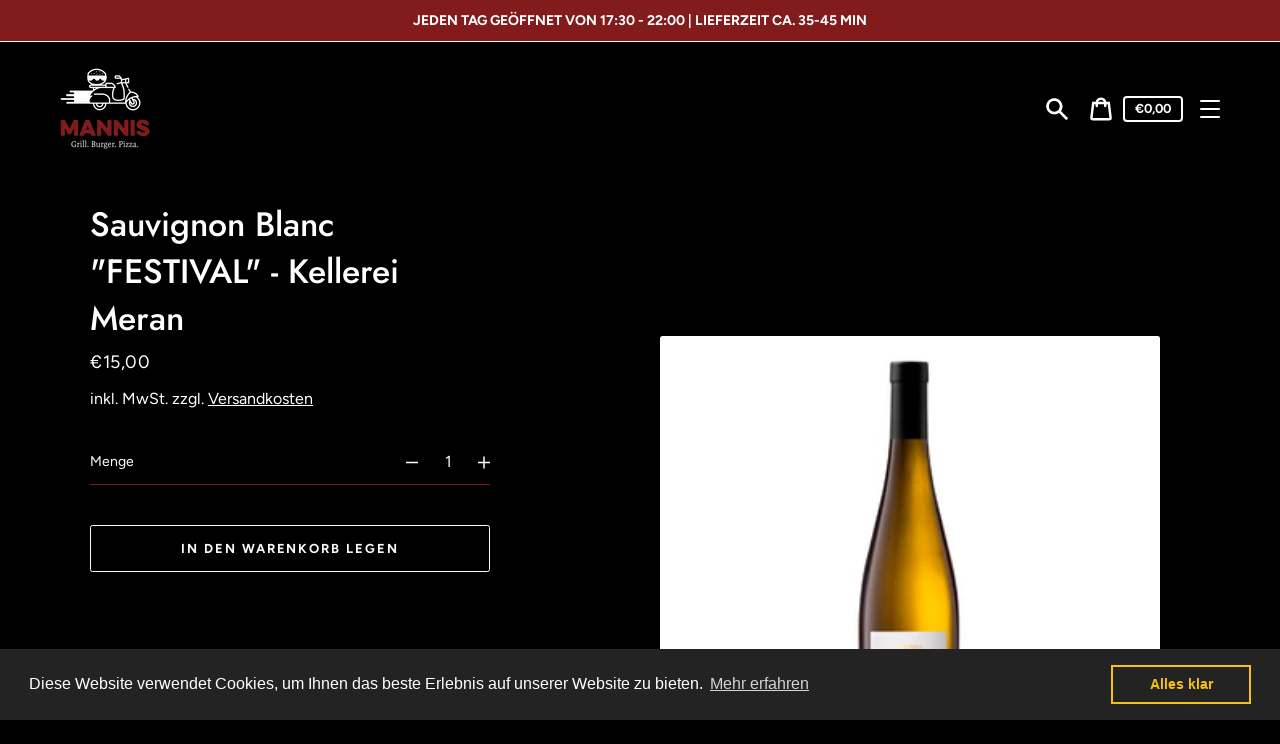

--- FILE ---
content_type: text/html; charset=utf-8
request_url: https://mannis.bz/products/sauvignon-blanc-festival-kellerei-meran
body_size: 35785
content:
<!doctype html>
<html class="no-js" lang="de" fontify-lang="de">
  <head>
    <meta charset="utf-8">
    <meta http-equiv="X-UA-Compatible" content="IE=edge">
    <meta name="viewport" content="width=device-width,initial-scale=1">
    <meta name="theme-color" content="#331010"><link rel="canonical" href="https://mannis.bz/products/sauvignon-blanc-festival-kellerei-meran"><link rel="shortcut icon" href="//mannis.bz/cdn/shop/files/faficon_32x32.png?v=1612884051" type="image/png"><title>Sauvignon Blanc &quot;FESTIVAL&quot; - Kellerei Meran
&ndash; Mannis Food Delivery</title><script>
      document.documentElement.className = document.documentElement.className.replace('no-js', 'js');
    </script>
    <script>window.performance && window.performance.mark && window.performance.mark('shopify.content_for_header.start');</script><meta name="google-site-verification" content="NbbWzLapceJ9Fx5C87W51cTIqPZ5SRMv3tx1uKplvs4">
<meta id="shopify-digital-wallet" name="shopify-digital-wallet" content="/52106363042/digital_wallets/dialog">
<meta name="shopify-checkout-api-token" content="ddd65cb5d310cde5dcddf76b2fb5bf0c">
<meta id="in-context-paypal-metadata" data-shop-id="52106363042" data-venmo-supported="false" data-environment="production" data-locale="de_DE" data-paypal-v4="true" data-currency="EUR">
<link rel="alternate" hreflang="x-default" href="https://mannis.bz/products/sauvignon-blanc-festival-kellerei-meran">
<link rel="alternate" hreflang="de" href="https://mannis.bz/products/sauvignon-blanc-festival-kellerei-meran">
<link rel="alternate" hreflang="it" href="https://mannis.bz/it/products/sauvignon-blanc-festival-kellerei-meran">
<link rel="alternate" type="application/json+oembed" href="https://mannis.bz/products/sauvignon-blanc-festival-kellerei-meran.oembed">
<script async="async" src="/checkouts/internal/preloads.js?locale=de-IT"></script>
<link rel="preconnect" href="https://shop.app" crossorigin="anonymous">
<script async="async" src="https://shop.app/checkouts/internal/preloads.js?locale=de-IT&shop_id=52106363042" crossorigin="anonymous"></script>
<script id="apple-pay-shop-capabilities" type="application/json">{"shopId":52106363042,"countryCode":"IT","currencyCode":"EUR","merchantCapabilities":["supports3DS"],"merchantId":"gid:\/\/shopify\/Shop\/52106363042","merchantName":"Mannis Food Delivery","requiredBillingContactFields":["postalAddress","email","phone"],"requiredShippingContactFields":["postalAddress","email","phone"],"shippingType":"shipping","supportedNetworks":["visa","maestro","masterCard","amex"],"total":{"type":"pending","label":"Mannis Food Delivery","amount":"1.00"},"shopifyPaymentsEnabled":true,"supportsSubscriptions":true}</script>
<script id="shopify-features" type="application/json">{"accessToken":"ddd65cb5d310cde5dcddf76b2fb5bf0c","betas":["rich-media-storefront-analytics"],"domain":"mannis.bz","predictiveSearch":true,"shopId":52106363042,"locale":"de"}</script>
<script>var Shopify = Shopify || {};
Shopify.shop = "mannis-food-delivery.myshopify.com";
Shopify.locale = "de";
Shopify.currency = {"active":"EUR","rate":"1.0"};
Shopify.country = "IT";
Shopify.theme = {"name":"Express","id":119196909730,"schema_name":"Express","schema_version":"1.10.0","theme_store_id":885,"role":"main"};
Shopify.theme.handle = "null";
Shopify.theme.style = {"id":null,"handle":null};
Shopify.cdnHost = "mannis.bz/cdn";
Shopify.routes = Shopify.routes || {};
Shopify.routes.root = "/";</script>
<script type="module">!function(o){(o.Shopify=o.Shopify||{}).modules=!0}(window);</script>
<script>!function(o){function n(){var o=[];function n(){o.push(Array.prototype.slice.apply(arguments))}return n.q=o,n}var t=o.Shopify=o.Shopify||{};t.loadFeatures=n(),t.autoloadFeatures=n()}(window);</script>
<script>
  window.ShopifyPay = window.ShopifyPay || {};
  window.ShopifyPay.apiHost = "shop.app\/pay";
  window.ShopifyPay.redirectState = null;
</script>
<script id="shop-js-analytics" type="application/json">{"pageType":"product"}</script>
<script defer="defer" async type="module" src="//mannis.bz/cdn/shopifycloud/shop-js/modules/v2/client.init-shop-cart-sync_HUjMWWU5.de.esm.js"></script>
<script defer="defer" async type="module" src="//mannis.bz/cdn/shopifycloud/shop-js/modules/v2/chunk.common_QpfDqRK1.esm.js"></script>
<script type="module">
  await import("//mannis.bz/cdn/shopifycloud/shop-js/modules/v2/client.init-shop-cart-sync_HUjMWWU5.de.esm.js");
await import("//mannis.bz/cdn/shopifycloud/shop-js/modules/v2/chunk.common_QpfDqRK1.esm.js");

  window.Shopify.SignInWithShop?.initShopCartSync?.({"fedCMEnabled":true,"windoidEnabled":true});

</script>
<script>
  window.Shopify = window.Shopify || {};
  if (!window.Shopify.featureAssets) window.Shopify.featureAssets = {};
  window.Shopify.featureAssets['shop-js'] = {"shop-cart-sync":["modules/v2/client.shop-cart-sync_ByUgVWtJ.de.esm.js","modules/v2/chunk.common_QpfDqRK1.esm.js"],"init-fed-cm":["modules/v2/client.init-fed-cm_CVqhkk-1.de.esm.js","modules/v2/chunk.common_QpfDqRK1.esm.js"],"shop-button":["modules/v2/client.shop-button_B0pFlqys.de.esm.js","modules/v2/chunk.common_QpfDqRK1.esm.js"],"shop-cash-offers":["modules/v2/client.shop-cash-offers_CaaeZ5wd.de.esm.js","modules/v2/chunk.common_QpfDqRK1.esm.js","modules/v2/chunk.modal_CS8dP9kO.esm.js"],"init-windoid":["modules/v2/client.init-windoid_B-gyVqfY.de.esm.js","modules/v2/chunk.common_QpfDqRK1.esm.js"],"shop-toast-manager":["modules/v2/client.shop-toast-manager_DgTeluS3.de.esm.js","modules/v2/chunk.common_QpfDqRK1.esm.js"],"init-shop-email-lookup-coordinator":["modules/v2/client.init-shop-email-lookup-coordinator_C5I212n4.de.esm.js","modules/v2/chunk.common_QpfDqRK1.esm.js"],"init-shop-cart-sync":["modules/v2/client.init-shop-cart-sync_HUjMWWU5.de.esm.js","modules/v2/chunk.common_QpfDqRK1.esm.js"],"avatar":["modules/v2/client.avatar_BTnouDA3.de.esm.js"],"pay-button":["modules/v2/client.pay-button_CJaF-UDc.de.esm.js","modules/v2/chunk.common_QpfDqRK1.esm.js"],"init-customer-accounts":["modules/v2/client.init-customer-accounts_BI_wUvuR.de.esm.js","modules/v2/client.shop-login-button_DTPR4l75.de.esm.js","modules/v2/chunk.common_QpfDqRK1.esm.js","modules/v2/chunk.modal_CS8dP9kO.esm.js"],"init-shop-for-new-customer-accounts":["modules/v2/client.init-shop-for-new-customer-accounts_C4qR5Wl-.de.esm.js","modules/v2/client.shop-login-button_DTPR4l75.de.esm.js","modules/v2/chunk.common_QpfDqRK1.esm.js","modules/v2/chunk.modal_CS8dP9kO.esm.js"],"shop-login-button":["modules/v2/client.shop-login-button_DTPR4l75.de.esm.js","modules/v2/chunk.common_QpfDqRK1.esm.js","modules/v2/chunk.modal_CS8dP9kO.esm.js"],"init-customer-accounts-sign-up":["modules/v2/client.init-customer-accounts-sign-up_SG5gYFpP.de.esm.js","modules/v2/client.shop-login-button_DTPR4l75.de.esm.js","modules/v2/chunk.common_QpfDqRK1.esm.js","modules/v2/chunk.modal_CS8dP9kO.esm.js"],"shop-follow-button":["modules/v2/client.shop-follow-button_CmMsyvrH.de.esm.js","modules/v2/chunk.common_QpfDqRK1.esm.js","modules/v2/chunk.modal_CS8dP9kO.esm.js"],"checkout-modal":["modules/v2/client.checkout-modal_tfCxQqrq.de.esm.js","modules/v2/chunk.common_QpfDqRK1.esm.js","modules/v2/chunk.modal_CS8dP9kO.esm.js"],"lead-capture":["modules/v2/client.lead-capture_Ccz5Zm6k.de.esm.js","modules/v2/chunk.common_QpfDqRK1.esm.js","modules/v2/chunk.modal_CS8dP9kO.esm.js"],"shop-login":["modules/v2/client.shop-login_BfivnucW.de.esm.js","modules/v2/chunk.common_QpfDqRK1.esm.js","modules/v2/chunk.modal_CS8dP9kO.esm.js"],"payment-terms":["modules/v2/client.payment-terms_D2Mn0eFV.de.esm.js","modules/v2/chunk.common_QpfDqRK1.esm.js","modules/v2/chunk.modal_CS8dP9kO.esm.js"]};
</script>
<script>(function() {
  var isLoaded = false;
  function asyncLoad() {
    if (isLoaded) return;
    isLoaded = true;
    var urls = ["https:\/\/cdn.shopify.com\/s\/files\/1\/0521\/0636\/3042\/t\/3\/assets\/booster_eu_cookie_52106363042.js?v=1614091833\u0026shop=mannis-food-delivery.myshopify.com","https:\/\/live.bb.eight-cdn.com\/script.js?shop=mannis-food-delivery.myshopify.com","https:\/\/cdn.shopify.com\/s\/files\/1\/0521\/0636\/3042\/t\/3\/assets\/globo.options.init.js?v=1612883044\u0026shop=mannis-food-delivery.myshopify.com"];
    for (var i = 0; i < urls.length; i++) {
      var s = document.createElement('script');
      s.type = 'text/javascript';
      s.async = true;
      s.src = urls[i];
      var x = document.getElementsByTagName('script')[0];
      x.parentNode.insertBefore(s, x);
    }
  };
  if(window.attachEvent) {
    window.attachEvent('onload', asyncLoad);
  } else {
    window.addEventListener('load', asyncLoad, false);
  }
})();</script>
<script id="__st">var __st={"a":52106363042,"offset":3600,"reqid":"e3b80dd0-c983-403f-9ce0-289723892a74-1768778623","pageurl":"mannis.bz\/products\/sauvignon-blanc-festival-kellerei-meran","u":"802054981bd8","p":"product","rtyp":"product","rid":6541727105186};</script>
<script>window.ShopifyPaypalV4VisibilityTracking = true;</script>
<script id="captcha-bootstrap">!function(){'use strict';const t='contact',e='account',n='new_comment',o=[[t,t],['blogs',n],['comments',n],[t,'customer']],c=[[e,'customer_login'],[e,'guest_login'],[e,'recover_customer_password'],[e,'create_customer']],r=t=>t.map((([t,e])=>`form[action*='/${t}']:not([data-nocaptcha='true']) input[name='form_type'][value='${e}']`)).join(','),a=t=>()=>t?[...document.querySelectorAll(t)].map((t=>t.form)):[];function s(){const t=[...o],e=r(t);return a(e)}const i='password',u='form_key',d=['recaptcha-v3-token','g-recaptcha-response','h-captcha-response',i],f=()=>{try{return window.sessionStorage}catch{return}},m='__shopify_v',_=t=>t.elements[u];function p(t,e,n=!1){try{const o=window.sessionStorage,c=JSON.parse(o.getItem(e)),{data:r}=function(t){const{data:e,action:n}=t;return t[m]||n?{data:e,action:n}:{data:t,action:n}}(c);for(const[e,n]of Object.entries(r))t.elements[e]&&(t.elements[e].value=n);n&&o.removeItem(e)}catch(o){console.error('form repopulation failed',{error:o})}}const l='form_type',E='cptcha';function T(t){t.dataset[E]=!0}const w=window,h=w.document,L='Shopify',v='ce_forms',y='captcha';let A=!1;((t,e)=>{const n=(g='f06e6c50-85a8-45c8-87d0-21a2b65856fe',I='https://cdn.shopify.com/shopifycloud/storefront-forms-hcaptcha/ce_storefront_forms_captcha_hcaptcha.v1.5.2.iife.js',D={infoText:'Durch hCaptcha geschützt',privacyText:'Datenschutz',termsText:'Allgemeine Geschäftsbedingungen'},(t,e,n)=>{const o=w[L][v],c=o.bindForm;if(c)return c(t,g,e,D).then(n);var r;o.q.push([[t,g,e,D],n]),r=I,A||(h.body.append(Object.assign(h.createElement('script'),{id:'captcha-provider',async:!0,src:r})),A=!0)});var g,I,D;w[L]=w[L]||{},w[L][v]=w[L][v]||{},w[L][v].q=[],w[L][y]=w[L][y]||{},w[L][y].protect=function(t,e){n(t,void 0,e),T(t)},Object.freeze(w[L][y]),function(t,e,n,w,h,L){const[v,y,A,g]=function(t,e,n){const i=e?o:[],u=t?c:[],d=[...i,...u],f=r(d),m=r(i),_=r(d.filter((([t,e])=>n.includes(e))));return[a(f),a(m),a(_),s()]}(w,h,L),I=t=>{const e=t.target;return e instanceof HTMLFormElement?e:e&&e.form},D=t=>v().includes(t);t.addEventListener('submit',(t=>{const e=I(t);if(!e)return;const n=D(e)&&!e.dataset.hcaptchaBound&&!e.dataset.recaptchaBound,o=_(e),c=g().includes(e)&&(!o||!o.value);(n||c)&&t.preventDefault(),c&&!n&&(function(t){try{if(!f())return;!function(t){const e=f();if(!e)return;const n=_(t);if(!n)return;const o=n.value;o&&e.removeItem(o)}(t);const e=Array.from(Array(32),(()=>Math.random().toString(36)[2])).join('');!function(t,e){_(t)||t.append(Object.assign(document.createElement('input'),{type:'hidden',name:u})),t.elements[u].value=e}(t,e),function(t,e){const n=f();if(!n)return;const o=[...t.querySelectorAll(`input[type='${i}']`)].map((({name:t})=>t)),c=[...d,...o],r={};for(const[a,s]of new FormData(t).entries())c.includes(a)||(r[a]=s);n.setItem(e,JSON.stringify({[m]:1,action:t.action,data:r}))}(t,e)}catch(e){console.error('failed to persist form',e)}}(e),e.submit())}));const S=(t,e)=>{t&&!t.dataset[E]&&(n(t,e.some((e=>e===t))),T(t))};for(const o of['focusin','change'])t.addEventListener(o,(t=>{const e=I(t);D(e)&&S(e,y())}));const B=e.get('form_key'),M=e.get(l),P=B&&M;t.addEventListener('DOMContentLoaded',(()=>{const t=y();if(P)for(const e of t)e.elements[l].value===M&&p(e,B);[...new Set([...A(),...v().filter((t=>'true'===t.dataset.shopifyCaptcha))])].forEach((e=>S(e,t)))}))}(h,new URLSearchParams(w.location.search),n,t,e,['guest_login'])})(!0,!0)}();</script>
<script integrity="sha256-4kQ18oKyAcykRKYeNunJcIwy7WH5gtpwJnB7kiuLZ1E=" data-source-attribution="shopify.loadfeatures" defer="defer" src="//mannis.bz/cdn/shopifycloud/storefront/assets/storefront/load_feature-a0a9edcb.js" crossorigin="anonymous"></script>
<script crossorigin="anonymous" defer="defer" src="//mannis.bz/cdn/shopifycloud/storefront/assets/shopify_pay/storefront-65b4c6d7.js?v=20250812"></script>
<script data-source-attribution="shopify.dynamic_checkout.dynamic.init">var Shopify=Shopify||{};Shopify.PaymentButton=Shopify.PaymentButton||{isStorefrontPortableWallets:!0,init:function(){window.Shopify.PaymentButton.init=function(){};var t=document.createElement("script");t.src="https://mannis.bz/cdn/shopifycloud/portable-wallets/latest/portable-wallets.de.js",t.type="module",document.head.appendChild(t)}};
</script>
<script data-source-attribution="shopify.dynamic_checkout.buyer_consent">
  function portableWalletsHideBuyerConsent(e){var t=document.getElementById("shopify-buyer-consent"),n=document.getElementById("shopify-subscription-policy-button");t&&n&&(t.classList.add("hidden"),t.setAttribute("aria-hidden","true"),n.removeEventListener("click",e))}function portableWalletsShowBuyerConsent(e){var t=document.getElementById("shopify-buyer-consent"),n=document.getElementById("shopify-subscription-policy-button");t&&n&&(t.classList.remove("hidden"),t.removeAttribute("aria-hidden"),n.addEventListener("click",e))}window.Shopify?.PaymentButton&&(window.Shopify.PaymentButton.hideBuyerConsent=portableWalletsHideBuyerConsent,window.Shopify.PaymentButton.showBuyerConsent=portableWalletsShowBuyerConsent);
</script>
<script data-source-attribution="shopify.dynamic_checkout.cart.bootstrap">document.addEventListener("DOMContentLoaded",(function(){function t(){return document.querySelector("shopify-accelerated-checkout-cart, shopify-accelerated-checkout")}if(t())Shopify.PaymentButton.init();else{new MutationObserver((function(e,n){t()&&(Shopify.PaymentButton.init(),n.disconnect())})).observe(document.body,{childList:!0,subtree:!0})}}));
</script>
<link id="shopify-accelerated-checkout-styles" rel="stylesheet" media="screen" href="https://mannis.bz/cdn/shopifycloud/portable-wallets/latest/accelerated-checkout-backwards-compat.css" crossorigin="anonymous">
<style id="shopify-accelerated-checkout-cart">
        #shopify-buyer-consent {
  margin-top: 1em;
  display: inline-block;
  width: 100%;
}

#shopify-buyer-consent.hidden {
  display: none;
}

#shopify-subscription-policy-button {
  background: none;
  border: none;
  padding: 0;
  text-decoration: underline;
  font-size: inherit;
  cursor: pointer;
}

#shopify-subscription-policy-button::before {
  box-shadow: none;
}

      </style>

<script>window.performance && window.performance.mark && window.performance.mark('shopify.content_for_header.end');</script>  <style type="text/css" id="nitro-fontify" >
</style>


    


<meta property="og:site_name" content="Mannis Food Delivery">
<meta property="og:url" content="https://mannis.bz/products/sauvignon-blanc-festival-kellerei-meran">
<meta property="og:title" content="Sauvignon Blanc &quot;FESTIVAL&quot; - Kellerei Meran">
<meta property="og:type" content="product">
<meta property="og:description" content="Mannis in Meran  - Spareribs, Burger & BBQ ✓ Öffnungszeiten ✓ Adresse ✓ Telefonnummer ✓ Take Away & Lieferservice in 39012 Meran - Südtirol"><meta property="product:availability" content="instock">
  <meta property="product:price:amount" content="15,00">
  <meta property="product:price:currency" content="EUR"><meta property="og:image" content="http://mannis.bz/cdn/shop/products/sauvignon.jpg?v=1614337506">
      <meta property="og:image:secure_url" content="https://mannis.bz/cdn/shop/products/sauvignon.jpg?v=1614337506">
      <meta property="og:image:width" content="500">
      <meta property="og:image:height" content="500">
      <meta property="og:image:alt" content="Sauvignon Blanc &quot;FESTIVAL&quot; - Kellerei Meran">

<meta name="twitter:site" content="@">
<meta name="twitter:card" content="summary_large_image">
<meta name="twitter:title" content="Sauvignon Blanc &quot;FESTIVAL&quot; - Kellerei Meran">
<meta name="twitter:description" content="Mannis in Meran  - Spareribs, Burger & BBQ ✓ Öffnungszeiten ✓ Adresse ✓ Telefonnummer ✓ Take Away & Lieferservice in 39012 Meran - Südtirol">

    <style data-shopify>@font-face {
  font-family: Jost;
  font-weight: 500;
  font-style: normal;
  font-display: swap;
  src: url("//mannis.bz/cdn/fonts/jost/jost_n5.7c8497861ffd15f4e1284cd221f14658b0e95d61.woff2") format("woff2"),
       url("//mannis.bz/cdn/fonts/jost/jost_n5.fb6a06896db583cc2df5ba1b30d9c04383119dd9.woff") format("woff");
}

  @font-face {
  font-family: Figtree;
  font-weight: 400;
  font-style: normal;
  font-display: swap;
  src: url("//mannis.bz/cdn/fonts/figtree/figtree_n4.3c0838aba1701047e60be6a99a1b0a40ce9b8419.woff2") format("woff2"),
       url("//mannis.bz/cdn/fonts/figtree/figtree_n4.c0575d1db21fc3821f17fd6617d3dee552312137.woff") format("woff");
}

  @font-face {
  font-family: Figtree;
  font-weight: 700;
  font-style: normal;
  font-display: swap;
  src: url("//mannis.bz/cdn/fonts/figtree/figtree_n7.2fd9bfe01586148e644724096c9d75e8c7a90e55.woff2") format("woff2"),
       url("//mannis.bz/cdn/fonts/figtree/figtree_n7.ea05de92d862f9594794ab281c4c3a67501ef5fc.woff") format("woff");
}

  @font-face {
  font-family: Figtree;
  font-weight: 400;
  font-style: italic;
  font-display: swap;
  src: url("//mannis.bz/cdn/fonts/figtree/figtree_i4.89f7a4275c064845c304a4cf8a4a586060656db2.woff2") format("woff2"),
       url("//mannis.bz/cdn/fonts/figtree/figtree_i4.6f955aaaafc55a22ffc1f32ecf3756859a5ad3e2.woff") format("woff");
}

  @font-face {
  font-family: Figtree;
  font-weight: 700;
  font-style: italic;
  font-display: swap;
  src: url("//mannis.bz/cdn/fonts/figtree/figtree_i7.06add7096a6f2ab742e09ec7e498115904eda1fe.woff2") format("woff2"),
       url("//mannis.bz/cdn/fonts/figtree/figtree_i7.ee584b5fcaccdbb5518c0228158941f8df81b101.woff") format("woff");
}


  :root {
    
    --font-heading-family: Jost, sans-serif;
    --font-heading-style: normal;
    --font-heading-weight: 500;
    --font-heading-base-size: 2.6rem;

    
    --font-body-family: Figtree, sans-serif;
    --font-body-style: normal;
    --font-body-weight: 400;
    --font-body-weight-bold: 700;
    --font-body-base-size: 62.5%;

    
    --color-background: #000000;
    --color-background-rgba-stripped: 0, 0, 0;
    --color-secondary-background: #331010;
    --color-borders-and-lines: #fafafa;
    --color-borders-and-lines-rgba-stripped: 250, 250, 250;
    --color-button: #fafafa;

    
    --color-headings-and-links: #fff;
    --color-headings-and-links-rgba-stripped: 255, 255, 255;
    --color-body-text: #fff;
    --color-body-text-rgba-stripped: 255, 255, 255;
    --color-secondary-background-text: #fafafa;
    --color-secondary-background-text-rgba-stripped: 250, 250, 250;
    --color-sale-price: #821b1b;

    
    --color-field-text: #fafafa;
    --color-field-borders: #821b1b;
  }</style>

    <style>.header-wrapper{background-color:transparent;position:initial;width:100%;z-index:6;transition:transform .25s ease-out}.announcement-bar{padding:.7rem;text-align:center}.announcement-bar__message{margin:0;font-size:1.4rem;font-family:var(--font-body-family);font-weight:var(--font-body-weight-bold);word-break:break-all;word-break:break-word;hyphens:auto}.header{display:flex;justify-content:space-between;align-items:center;position:relative;padding-left:2.2rem;padding-right:2.2rem;transition:transform .25s ease-out 0s;background-color:var(--color-background)}@media only screen and (min-width:46.85em){.header{padding-left:6rem;padding-right:6rem}}.body-with-sticky-header{position:inherit!important}.header-wrapper--hidden{transform:translateY(-101%)}.header-wrapper--fixed{position:fixed;top:0;z-index:6;width:100%}.sticky-header-sentinel{width:100%;height:1px}.header--secondary-background{color:var(--color-secondary-background-text);background-color:var(--color-secondary-background)}.header__heading{margin:0;flex-basis:40%;flex-shrink:1;margin-top:2.2rem;margin-bottom:2.2rem}@media only screen and (min-width:46.85em){.header__heading{flex-basis:auto}}@media only screen and (min-width:61.85em){.header__heading{flex-shrink:0}}.no-js .header__heading{flex-shrink:0}.header__heading+.header__icons .header__icon--accounts-link{display:block}.header__logo-image{display:block;width:100%}.header-wrapper--fixed .header__logo-image{max-width:5.2rem;width:auto}.header__logo{display:block;vertical-align:middle;text-decoration:none;color:var(--color-headings-and-links)}.header--secondary-background .header__logo{color:var(--color-secondary-background-text)}.header__logo--text{word-break:break-word}.header__icons{display:flex;align-items:center;flex-shrink:0;margin-top:2.2rem;margin-bottom:2.2rem}.header__icon{color:var(--color-body-text)}.header__icon:focus,.header__icon:hover{color:var(--color-headings-and-links)}.header--secondary-background .header__icon:focus,.header--secondary-background .header__icon:hover{color:rgba(var(--color-secondary-background-text-rgba-stripped),.7)}.header--secondary-background .header__icon{color:var(--color-secondary-background-text)}.header__icon .icon{height:2.4rem;width:2.4rem}.header__icon--button{padding:1rem;border:none;background-color:transparent}.header__icon--search-link{padding:1rem}.no-js .header__icon--search-button{display:none}.header__icon--accounts-link{display:none;text-decoration:none;padding:1rem}@media only screen and (min-width:61.85em){.header__icon--accounts-link{display:block}}.header__icon--cart{position:relative}.no-js .header__icon--cart{display:none}.header__icon--cart-button-link,.header__icon--search-link{display:none;position:relative}.header__icon--cart-button-link.header__icon--cart-visible,.header__icon--search-link.header__icon--cart-visible,.no-js .header__icon--cart-button-link,.no-js .header__icon--search-link{display:inline-block}.header__cart-count-bubble{position:absolute;display:flex;align-items:center;justify-content:center;top:.4rem;right:.3rem;padding:.2rem;min-width:1.8rem;min-height:1.8rem;font-size:1rem;font-weight:var(--font-body-weight-bold);color:var(--color-background);background:var(--color-headings-and-links);border-radius:50%}.header--secondary-background .header__cart-count-bubble{background-color:var(--color-secondary-background-text);color:var(--color-secondary-background)}.header__cart-price-bubble{padding:.4rem 1rem;background-color:transparent;color:var(--color-body-text);border:2px solid currentColor;border-radius:.4rem;font-size:1.3rem;font-weight:var(--font-body-weight-bold)}.header--secondary-background .header__cart-price-bubble{color:var(--color-secondary-background-text)}.header__icon--menu-navigation{padding:1.3rem 1.2rem;margin-right:-1.2rem;margin-left:.5rem;z-index:1}@media only screen and (min-width:61.85em){.header__icon--menu-navigation{display:none}}.header__icon--menu-navigation:focus .menu-icon__bar,.header__icon--menu-navigation:hover .menu-icon__bar{background-color:currentColor}.header__icon--mobile-navigation-close{padding:1.3rem 1.2rem;top:0;right:0}.header__icon--mobile-navigation-close:focus,.header__icon--mobile-navigation-close:hover{z-index:999;background-color:inherit;transition:none;position:absolute!important;overflow:auto;width:auto;height:auto;margin:0;clip:auto}.menu-icon{display:flex;align-items:center;height:1.8rem;width:2rem}.menu-icon__bar{display:block;position:relative;background-color:var(--color-body-text);height:.2rem;width:100%;border-radius:.25rem;transition:transform 80ms;transition-timing-function:cubic-bezier(.55,.055,.675,.19)}.header--secondary-background .menu-icon__bar{background-color:var(--color-secondary-background-text)}.header__icon--menu-navigation[aria-expanded=true] .menu-icon__bar,.header__icon--mobile-navigation-close .menu-icon__bar{transform:rotate(45deg);transition-delay:.15s;transition-timing-function:cubic-bezier(.215,.61,.355,1)}.menu-icon__bar::after,.menu-icon__bar::before{position:absolute;content:'';width:100%;height:.2rem;left:0;background-color:inherit;border-radius:.25rem}.menu-icon__bar::before{top:-.8rem;transition:top 80ms ease .15s,opacity 80ms ease}.header__icon--menu-navigation[aria-expanded=true] .menu-icon__bar::before,.header__icon--mobile-navigation-close .menu-icon__bar::before{top:0;opacity:0;transition:top 80ms ease,opacity 80ms ease .15s}.menu-icon__bar::after{bottom:-.8rem;transition:bottom 80ms ease .15s,transform 80ms cubic-bezier(.55,.055,.675,.19)}.header__icon--menu-navigation[aria-expanded=true] .menu-icon__bar::after,.header__icon--mobile-navigation-close .menu-icon__bar::after{bottom:0;transform:rotate(-90deg);transition:bottom 80ms ease,transform 80ms cubic-bezier(.215,.61,.355,1) .15s}.header__logo--text{color:var(--color-headings-and-links);font-family:var(--font-heading-family);font-size:calc(var(--font-heading-base-size) * .8);font-style:var(--font-heading-style);font-weight:var(--font-heading-weight);line-height:1.4}@media only screen and (min-width:46.85em){.header__logo--text{font-size:var(--font-heading-base-size)}}p,ul{margin:0 0 2em;color:var(--color-body-text);font-family:var(--font-body-family);font-weight:var(--font-body-weight);font-size:1.6rem;font-style:var(--font-body-style);line-height:2.8rem}@media only screen and (min-width:61.85em){p,ul{font-size:1.7rem;line-height:2.7rem}}p:last-child,ul:last-child{margin-bottom:0}body{font-family:var(--font-body-family);font-weight:var(--font-body-weight);font-size:1.6rem;font-style:var(--font-body-style)}.button,.shopify-challenge__button{display:inline-flex;align-items:center;justify-content:center;text-decoration:none;text-align:center;border:1px solid currentColor;border-radius:.25rem;color:var(--color-button);background-color:transparent;padding:1.2em 2.4em;font-style:normal;font-weight:var(--font-body-weight-bold);text-transform:uppercase;white-space:normal;font-size:1.3rem;letter-spacing:.15em;transition:get-transition-properties(box-shadow)}.button[aria-disabled=true],.button[disabled],.shopify-challenge__button[aria-disabled=true],.shopify-challenge__button[disabled]{opacity:.5}.button:focus,.button:hover,.shopify-challenge__button:focus,.shopify-challenge__button:hover{box-shadow:0 0 0 .1rem currentColor}.button:active,.shopify-challenge__button:active{background-color:rgba(var(--color-button),.05);border-color:rgba(var(--color-button),.05);color:var(--color-button)}.button--secondary{background-color:var(--color-button);color:var(--color-background)}.button--secondary:hover{color:var(--color-button);background-color:transparent}.button--floating{display:inline-flex;align-items:center;justify-content:center;text-decoration:none;text-transform:uppercase;text-align:center;font-style:normal;font-weight:var(--font-body-weight-bold);background-color:var(--color-background);color:var(--color-button);white-space:normal;font-size:1.3rem;letter-spacing:.15em;border-radius:.25rem;border:none;padding:1.5rem 5.5rem;box-shadow:2px 4px 11px rgba(0,0,0,.1);transition:get-transition-properties(box-shadow)}.button--floating:focus,.button--floating:hover{box-shadow:2px 14px 18px rgba(0,0,0,.1)}.button--small{padding:.6em 1em}.header--secondary-background .header__mobile-navigation .drawer{background-color:var(--color-secondary-background)}.header__mobile-navigation.stage{position:absolute;top:100%}.menu-navigation-wrapper{display:none}@media only screen and (min-width:61.85em){.menu-navigation-wrapper{display:block;padding:0 2.5rem;transition:opacity .25s ease-out}}.menu-navigation-wrapper--hidden{visibility:hidden;opacity:0}.menu-navigation-wrapper--hidden+.header__icons>.header__icon--accounts-link{display:none}.no-js .menu-navigation-wrapper--hidden+.header__icons>.header__icon--accounts-link{display:block}.menu-navigation-wrapper--hidden+.header__icons>.header__icon--menu-navigation{display:block}.no-js .menu-navigation-wrapper--hidden+.header__icons>.header__icon--menu-navigation{display:none}.no-js .menu-navigation-wrapper--hidden{visibility:visible;display:block}.mobile-menu-navigation{height:100%;overflow-y:auto;overflow-x:hidden}.menu-navigation{display:flex;flex-wrap:nowrap;padding-left:0;list-style:none}.mobile-menu-navigation .menu-navigation{flex-direction:column}.no-js .menu-navigation{justify-content:center;flex-wrap:wrap}.menu-navigation__list-item{position:relative;padding-top:2.2rem;padding-bottom:2.2rem}.header__mobile-navigation .menu-navigation__list-item{border-top:1px solid var(--color-borders-and-lines);padding-top:1.2rem;padding-bottom:1.2rem}.no-js .menu-navigation__list-item{padding-top:0;padding-bottom:0}.menu-navigation__item{color:var(--color-headings-and-links);font-size:1.8rem;line-height:2.5rem;padding:.9rem 1.8rem;margin:0 .5rem;white-space:nowrap}.mobile-menu-navigation .menu-navigation__item{white-space:normal}.header--secondary-background .menu-navigation__item{color:var(--color-secondary-background-text)}.menu-navigation__item--link{display:block;text-decoration:none}.menu-navigation__item--link.menu-navigation__item--no-js{display:none}.no-js .menu-navigation__item--link.menu-navigation__item--no-js{display:block}.menu-dropdown__item--link:focus,.menu-dropdown__item--link:hover,.menu-navigation__item--link:not(.menu-navigation__item--active):focus,.menu-navigation__item--link:not(.menu-navigation__item--active):hover{opacity:.7}.menu-dropdown__item--has-dropdown:focus>.menu-navigation__title,.menu-dropdown__item--has-dropdown:hover>.menu-navigation__title,.menu-navigation__item:not(.menu-navigation__item--active):focus>.menu-navigation__title,.menu-navigation__item:not(.menu-navigation__item--active):hover>.menu-navigation__title{opacity:.7}.menu-navigation__item--active .menu-navigation__title--main-menu::after{background-color:currentColor}.menu-navigation__item--account{font-size:1.8rem}.menu-navigation__item--account .icon-account{height:1.7rem;width:1.7rem}.menu-navigation__item--has-dropdown{background-color:transparent;border:none}.header__mobile-navigation .menu-navigation__item--has-dropdown{display:flex;justify-content:space-between;align-items:center;width:100%;padding-right:2.9rem}.menu-navigation__item--has-dropdown[aria-expanded=false]+* *{visibility:hidden}.no-js .menu-navigation__item--has-dropdown{display:none}.menu-dropdown__item--has-dropdown .icon-select,.menu-navigation__item--has-dropdown .icon-select{height:1.2rem;width:1.2rem;stroke:currentColor;flex-shrink:0}.menu-dropdown__item--has-dropdown[aria-expanded=true]+.menu-dropdown,.menu-navigation__item--has-dropdown[aria-expanded=true]+.menu-dropdown{visibility:visible}.menu-dropdown__item--is-expanded .icon-select,.menu-navigation__item--is-expanded .icon-select{transform:rotate(180deg)}.menu-navigation__item--is-expanded .menu-navigation__title--main-menu::after{background-color:currentColor}.menu-navigation__title{margin-right:.5rem;position:relative;text-align:left}.header__mobile-navigation .menu-navigation__title{margin-right:2rem}.menu-navigation__title--main-menu::after{content:'';position:absolute;height:1px;background-color:transparent;width:100%;bottom:-.2rem;left:0}.menu-dropdown{display:block;visibility:hidden;overflow:hidden;list-style:none;text-align:left;color:currentColor;opacity:0;transition:max-height .6s,opacity .6s;transition-timing-function:cubic-bezier(.19,1,.22,1)}.header--secondary-background .menu-dropdown{color:var(--color-secondary-background-text)}.menu-dropdown--second-level{position:absolute;padding:.5rem 1.8rem .5rem 2.2rem;box-shadow:rgba(0,0,0,.07) 0 25px 24px 0;top:100%;z-index:6;background-color:var(--color-background);margin-bottom:0}.menu-dropdown--second-level>.menu-dropdown__list-item:last-child{padding-bottom:1rem}.header__mobile-navigation .menu-dropdown--second-level>.menu-dropdown__list-item:last-child{padding-bottom:0}.header--secondary-background .menu-dropdown--second-level{background-color:var(--color-secondary-background)}.header__mobile-navigation .menu-dropdown--second-level{position:initial;width:100%;box-shadow:none;padding-left:4rem;background-color:transparent;padding-top:0;padding-bottom:0}@media only screen and (min-width:46.85em){.header__mobile-navigation .menu-dropdown--second-level{padding-right:2.4rem}}.menu-dropdown--third-level{padding-left:1.5rem;background-color:transparent}.header__mobile-navigation .menu-dropdown--third-level{display:block}.menu-dropdown__list-item{position:relative;padding:.5rem 0;background-color:inherit}.header__mobile-navigation .menu-dropdown__list-item{padding-right:.6rem}@media only screen and (min-width:46.85em){.header__mobile-navigation .menu-dropdown__list-item{padding-right:0}}.menu-dropdown__item{color:var(--color-headings-and-links);font-size:1.6rem;line-height:1.8rem;padding:.7rem 0;margin:0 .5rem 0 0}.header--secondary-background .menu-dropdown__item{color:var(--color-secondary-background-text)}.menu-dropdown__item--has-dropdown{background-color:transparent;border:none;color:var(--color-headings-and-links);display:flex;justify-content:space-between;align-items:center;width:100%}.header--secondary-background .menu-dropdown__item--has-dropdown{color:var(--color-secondary-background-text)}.menu-dropdown__item--link{display:block;text-decoration:none}.hidden{display:none!important}.critical-hidden{display:inherit}.header__icon--mobile-navigation-close,.icon-fallback-text,.label-hidden,.skip-link,.visually-hidden{position:absolute!important;overflow:hidden;width:1px;height:1px;margin:-1px;padding:0;border:0;clip:rect(0 0 0 0);word-wrap:normal!important}.visually-hidden--inline{margin:0;height:1em}.js-focus-hidden:focus{outline:0}.no-placeholder .label-hidden{position:inherit!important;overflow:auto;width:auto;height:auto;margin:0;clip:auto}.visually-shown{position:inherit!important;overflow:auto;width:auto;height:auto;margin:0;clip:auto}.no-js:not(html){display:none}.no-js .no-js:not(html){display:block}.no-js .js{display:none}.supports-no-cookies:not(html){display:none}html.supports-no-cookies .supports-no-cookies:not(html){display:block}html.supports-no-cookies .supports-cookies{display:none}.skip-link:focus{z-index:10000;padding:1em;background-color:var(--color-background);color:var(--color-body-text);margin:0;transition:none;text-decoration:none;position:absolute!important;overflow:auto;width:auto;height:auto;margin:0;clip:auto}.full-width-link{position:absolute;top:0;right:0;bottom:0;left:0;z-index:2}.shopify-challenge__container{padding:6rem 0}.critical-hidden{display:none}.content-for-layout{opacity:0}.content-for-layout .shopify-section{display:none}.content-for-layout .shopify-section:first-child{display:inherit}*,::after,::before{box-sizing:border-box}html{font-size:var(--font-body-base-size)}body{display:flex;flex-direction:column;margin:0}body,html{background-color:var(--color-background);height:100%}body,button,input,select,textarea{-webkit-font-smoothing:antialiased;text-size-adjust:100%}.page-width{max-width:1200px;margin:0 auto;padding:0 6rem}.visually-hidden{position:absolute!important;overflow:hidden;width:1px;height:1px;margin:-1px;padding:0;border:0;clip:rect(0 0 0 0);word-wrap:normal!important}.icon{display:inline-block;vertical-align:middle;fill:currentColor}</style>

    <link rel="stylesheet" href="//mannis.bz/cdn/shop/t/3/assets/theme.min.css?v=22231944349576017651612882478" media="print" onload="this.media='all';this.onload=null;">
    <noscript><link rel="stylesheet" href="//mannis.bz/cdn/shop/t/3/assets/theme.min.css?v=22231944349576017651612882478"></noscript>
    <script>/*! loadCSS. [c]2017 Filament Group, Inc. MIT License */!function(c){"use strict";function e(e,t,n,o){var r,i=c.document,d=i.createElement("link");if(t)r=t;else{var a=(i.body||i.getElementsByTagName("head")[0]).childNodes;r=a[a.length-1]}var f=i.styleSheets;if(o)for(var l in o)o.hasOwnProperty(l)&&d.setAttribute(l,o[l]);d.rel="stylesheet",d.href=e,d.media="only x",function e(t){if(i.body)return t();setTimeout(function(){e(t)})}(function(){r.parentNode.insertBefore(d,t?r:r.nextSibling)});var s=function(e){for(var t=d.href,n=f.length;n--;)if(f[n].href===t)return e();setTimeout(function(){s(e)})};function u(){d.addEventListener&&d.removeEventListener("load",u),d.media=n||"all"}return d.addEventListener&&d.addEventListener("load",u),(d.onloadcssdefined=s)(u),d}"undefined"!=typeof exports?exports.loadCSS=e:c.loadCSS=e}("undefined"!=typeof global?global:this);/*! onloadCSS. (onload callback for loadCSS) [c]2017 Filament Group, Inc. MIT License */function onloadCSS(n,a){var t;function d(){!t&&a&&(t=!0,a.call(n))}n.addEventListener&&n.addEventListener("load",d),n.attachEvent&&n.attachEvent("onload",d),"isApplicationInstalled"in navigator&&"onloadcssdefined"in n&&n.onloadcssdefined(d)}

    var preload = document.querySelector('link[href="//mannis.bz/cdn/shop/t/3/assets/theme.min.css?v=22231944349576017651612882478"]');
    var stylesheet = loadCSS("//mannis.bz/cdn/shop/t/3/assets/theme.min.css?v=22231944349576017651612882478", preload);
    onloadCSS(stylesheet, function() { stylesheet.loaded = true; });
    </script>
  <!-- BEGIN app block: shopify://apps/t-lab-ai-language-translate/blocks/custom_translations/b5b83690-efd4-434d-8c6a-a5cef4019faf --><!-- BEGIN app snippet: custom_translation_scripts --><script>
(()=>{var o=/\([0-9]+?\)$/,M=/\r?\n|\r|\t|\xa0|\u200B|\u200E|&nbsp;| /g,v=/<\/?[a-z][\s\S]*>/i,t=/^(https?:\/\/|\/\/)[^\s/$.?#].[^\s]*$/i,k=/\{\{\s*([a-zA-Z_]\w*)\s*\}\}/g,p=/\{\{\s*([a-zA-Z_]\w*)\s*\}\}/,r=/^(https:)?\/\/cdn\.shopify\.com\/(.+)\.(png|jpe?g|gif|webp|svgz?|bmp|tiff?|ico|avif)/i,e=/^(https:)?\/\/cdn\.shopify\.com/i,a=/\b(?:https?|ftp)?:?\/\/?[^\s\/]+\/[^\s]+\.(?:png|jpe?g|gif|webp|svgz?|bmp|tiff?|ico|avif)\b/i,I=/url\(['"]?(.*?)['"]?\)/,m="__label:",i=document.createElement("textarea"),u={t:["src","data-src","data-source","data-href","data-zoom","data-master","data-bg","base-src"],i:["srcset","data-srcset"],o:["href","data-href"],u:["href","data-href","data-src","data-zoom"]},g=new Set(["img","picture","button","p","a","input"]),h=16.67,s=function(n){return n.nodeType===Node.ELEMENT_NODE},c=function(n){return n.nodeType===Node.TEXT_NODE};function w(n){return r.test(n.trim())||a.test(n.trim())}function b(n){return(n=>(n=n.trim(),t.test(n)))(n)||e.test(n.trim())}var l=function(n){return!n||0===n.trim().length};function j(n){return i.innerHTML=n,i.value}function T(n){return A(j(n))}function A(n){return n.trim().replace(o,"").replace(M,"").trim()}var _=1e3;function D(n){n=n.trim().replace(M,"").replace(/&amp;/g,"&").replace(/&gt;/g,">").replace(/&lt;/g,"<").trim();return n.length>_?N(n):n}function E(n){return n.trim().toLowerCase().replace(/^https:/i,"")}function N(n){for(var t=5381,r=0;r<n.length;r++)t=(t<<5)+t^n.charCodeAt(r);return(t>>>0).toString(36)}function f(n){for(var t=document.createElement("template"),r=(t.innerHTML=n,["SCRIPT","IFRAME","OBJECT","EMBED","LINK","META"]),e=/^(on\w+|srcdoc|style)$/i,a=document.createTreeWalker(t.content,NodeFilter.SHOW_ELEMENT),i=a.nextNode();i;i=a.nextNode()){var o=i;if(r.includes(o.nodeName))o.remove();else for(var u=o.attributes.length-1;0<=u;--u)e.test(o.attributes[u].name)&&o.removeAttribute(o.attributes[u].name)}return t.innerHTML}function d(n,t,r){void 0===r&&(r=20);for(var e=n,a=0;e&&e.parentElement&&a<r;){for(var i=e.parentElement,o=0,u=t;o<u.length;o++)for(var s=u[o],c=0,l=s.l;c<l.length;c++){var f=l[c];switch(f.type){case"class":for(var d=0,v=i.classList;d<v.length;d++){var p=v[d];if(f.value.test(p))return s.label}break;case"id":if(i.id&&f.value.test(i.id))return s.label;break;case"attribute":if(i.hasAttribute(f.name)){if(!f.value)return s.label;var m=i.getAttribute(f.name);if(m&&f.value.test(m))return s.label}}}e=i,a++}return"unknown"}function y(n,t){var r,e,a;"function"==typeof window.fetch&&"AbortController"in window?(r=new AbortController,e=setTimeout(function(){return r.abort()},3e3),fetch(n,{credentials:"same-origin",signal:r.signal}).then(function(n){return clearTimeout(e),n.ok?n.json():Promise.reject(n)}).then(t).catch(console.error)):((a=new XMLHttpRequest).onreadystatechange=function(){4===a.readyState&&200===a.status&&t(JSON.parse(a.responseText))},a.open("GET",n,!0),a.timeout=3e3,a.send())}function O(){var l=/([^\s]+)\.(png|jpe?g|gif|webp|svgz?|bmp|tiff?|ico|avif)$/i,f=/_(\{width\}x*|\{width\}x\{height\}|\d{3,4}x\d{3,4}|\d{3,4}x|x\d{3,4}|pinco|icon|thumb|small|compact|medium|large|grande|original|master)(_crop_\w+)*(@[2-3]x)*(.progressive)*$/i,d=/^(https?|ftp|file):\/\//i;function r(n){var t,r="".concat(n.path).concat(n.v).concat(null!=(r=n.size)?r:"",".").concat(n.p);return n.m&&(r="".concat(n.path).concat(n.m,"/").concat(n.v).concat(null!=(t=n.size)?t:"",".").concat(n.p)),n.host&&(r="".concat(null!=(t=n.protocol)?t:"","//").concat(n.host).concat(r)),n.g&&(r+=n.g),r}return{h:function(n){var t=!0,r=(d.test(n)||n.startsWith("//")||(t=!1,n="https://example.com"+n),t);n.startsWith("//")&&(r=!1,n="https:"+n);try{new URL(n)}catch(n){return null}var e,a,i,o,u,s,n=new URL(n),c=n.pathname.split("/").filter(function(n){return n});return c.length<1||(a=c.pop(),e=null!=(e=c.pop())?e:null,null===(a=a.match(l)))?null:(s=a[1],a=a[2],i=s.match(f),o=s,(u=null)!==i&&(o=s.substring(0,i.index),u=i[0]),s=0<c.length?"/"+c.join("/")+"/":"/",{protocol:r?n.protocol:null,host:t?n.host:null,path:s,g:n.search,m:e,v:o,size:u,p:a,version:n.searchParams.get("v"),width:n.searchParams.get("width")})},T:r,S:function(n){return(n.m?"/".concat(n.m,"/"):"/").concat(n.v,".").concat(n.p)},M:function(n){return(n.m?"/".concat(n.m,"/"):"/").concat(n.v,".").concat(n.p,"?v=").concat(n.version||"0")},k:function(n,t){return r({protocol:t.protocol,host:t.host,path:t.path,g:t.g,m:t.m,v:t.v,size:n.size,p:t.p,version:t.version,width:t.width})}}}var x,S,C={},H={};function q(p,n){var m=new Map,g=new Map,i=new Map,r=new Map,e=new Map,a=new Map,o=new Map,u=function(n){return n.toLowerCase().replace(/[\s\W_]+/g,"")},s=new Set(n.A.map(u)),c=0,l=!1,f=!1,d=O();function v(n,t,r){s.has(u(n))||n&&t&&(r.set(n,t),l=!0)}function t(n,t){if(n&&n.trim()&&0!==m.size){var r=A(n),e=H[r];if(e&&(p.log("dictionary",'Overlapping text: "'.concat(n,'" related to html: "').concat(e,'"')),t)&&(n=>{if(n)for(var t=h(n.outerHTML),r=t._,e=(t.I||(r=0),n.parentElement),a=0;e&&a<5;){var i=h(e.outerHTML),o=i.I,i=i._;if(o){if(p.log("dictionary","Ancestor depth ".concat(a,": overlap score=").concat(i.toFixed(3),", base=").concat(r.toFixed(3))),r<i)return 1;if(i<r&&0<r)return}e=e.parentElement,a++}})(t))p.log("dictionary",'Skipping text translation for "'.concat(n,'" because an ancestor HTML translation exists'));else{e=m.get(r);if(e)return e;var a=n;if(a&&a.trim()&&0!==g.size){for(var i,o,u,s=g.entries(),c=s.next();!c.done;){var l=c.value[0],f=c.value[1],d=a.trim().match(l);if(d&&1<d.length){i=l,o=f,u=d;break}c=s.next()}if(i&&o&&u){var v=u.slice(1),t=o.match(k);if(t&&t.length===v.length)return t.reduce(function(n,t,r){return n.replace(t,v[r])},o)}}}}return null}function h(n){var r,e,a;return!n||!n.trim()||0===i.size?{I:null,_:0}:(r=D(n),a=0,(e=null)!=(n=i.get(r))?{I:n,_:1}:(i.forEach(function(n,t){-1!==t.indexOf(r)&&(t=r.length/t.length,a<t)&&(a=t,e=n)}),{I:e,_:a}))}function w(n){return n&&n.trim()&&0!==i.size&&(n=D(n),null!=(n=i.get(n)))?n:null}function b(n){if(n&&n.trim()&&0!==r.size){var t=E(n),t=r.get(t);if(t)return t;t=d.h(n);if(t){n=d.M(t).toLowerCase(),n=r.get(n);if(n)return n;n=d.S(t).toLowerCase(),t=r.get(n);if(t)return t}}return null}function T(n){return!n||!n.trim()||0===e.size||void 0===(n=e.get(A(n)))?null:n}function y(n){return!n||!n.trim()||0===a.size||void 0===(n=a.get(E(n)))?null:n}function x(n){var t;return!n||!n.trim()||0===o.size?null:null!=(t=o.get(A(n)))?t:(t=D(n),void 0!==(n=o.get(t))?n:null)}function S(){var n={j:m,D:g,N:i,O:r,C:e,H:a,q:o,L:l,R:c,F:C};return JSON.stringify(n,function(n,t){return t instanceof Map?Object.fromEntries(t.entries()):t})}return{J:function(n,t){v(n,t,m)},U:function(n,t){n&&t&&(n=new RegExp("^".concat(n,"$"),"s"),g.set(n,t),l=!0)},$:function(n,t){var r;n!==t&&(v((r=j(r=n).trim().replace(M,"").trim()).length>_?N(r):r,t,i),c=Math.max(c,n.length))},P:function(n,t){v(n,t,r),(n=d.h(n))&&(v(d.M(n).toLowerCase(),t,r),v(d.S(n).toLowerCase(),t,r))},G:function(n,t){v(n.replace("[img-alt]","").replace(M,"").trim(),t,e)},B:function(n,t){v(n,t,a)},W:function(n,t){f=!0,v(n,t,o)},V:function(){return p.log("dictionary","Translation dictionaries: ",S),i.forEach(function(n,r){m.forEach(function(n,t){r!==t&&-1!==r.indexOf(t)&&(C[t]=A(n),H[t]=r)})}),p.log("dictionary","appliedTextTranslations: ",JSON.stringify(C)),p.log("dictionary","overlappingTexts: ",JSON.stringify(H)),{L:l,Z:f,K:t,X:w,Y:b,nn:T,tn:y,rn:x}}}}function z(n,t,r){function f(n,t){t=n.split(t);return 2===t.length?t[1].trim()?t:[t[0]]:[n]}var d=q(r,t);return n.forEach(function(n){if(n){var c,l=n.name,n=n.value;if(l&&n){if("string"==typeof n)try{c=JSON.parse(n)}catch(n){return void r.log("dictionary","Invalid metafield JSON for "+l,function(){return String(n)})}else c=n;c&&Object.keys(c).forEach(function(e){if(e){var n,t,r,a=c[e];if(a)if(e!==a)if(l.includes("judge"))r=T(e),d.W(r,a);else if(e.startsWith("[img-alt]"))d.G(e,a);else if(e.startsWith("[img-src]"))n=E(e.replace("[img-src]","")),d.P(n,a);else if(v.test(e))d.$(e,a);else if(w(e))n=E(e),d.P(n,a);else if(b(e))r=E(e),d.B(r,a);else if("/"===(n=(n=e).trim())[0]&&"/"!==n[1]&&(r=E(e),d.B(r,a),r=T(e),d.J(r,a)),p.test(e))(s=(r=e).match(k))&&0<s.length&&(t=r.replace(/[-\/\\^$*+?.()|[\]]/g,"\\$&"),s.forEach(function(n){t=t.replace(n,"(.*)")}),d.U(t,a));else if(e.startsWith(m))r=a.replace(m,""),s=e.replace(m,""),d.J(T(s),r);else{if("product_tags"===l)for(var i=0,o=["_",":"];i<o.length;i++){var u=(n=>{if(e.includes(n)){var t=f(e,n),r=f(a,n);if(t.length===r.length)return t.forEach(function(n,t){n!==r[t]&&(d.J(T(n),r[t]),d.J(T("".concat(n,":")),"".concat(r[t],":")))}),{value:void 0}}})(o[i]);if("object"==typeof u)return u.value}var s=T(e);s!==a&&d.J(s,a)}}})}}}),d.V()}function L(y,x){var e=[{label:"judge-me",l:[{type:"class",value:/jdgm/i},{type:"id",value:/judge-me/i},{type:"attribute",name:"data-widget-name",value:/review_widget/i}]}],a=O();function S(r,n,e){n.forEach(function(n){var t=r.getAttribute(n);t&&(t=n.includes("href")?e.tn(t):e.K(t))&&r.setAttribute(n,t)})}function M(n,t,r){var e,a=n.getAttribute(t);a&&((e=i(a=E(a.split("&")[0]),r))?n.setAttribute(t,e):(e=r.tn(a))&&n.setAttribute(t,e))}function k(n,t,r){var e=n.getAttribute(t);e&&(e=((n,t)=>{var r=(n=n.split(",").filter(function(n){return null!=n&&""!==n.trim()}).map(function(n){var n=n.trim().split(/\s+/),t=n[0].split("?"),r=t[0],t=t[1],t=t?t.split("&"):[],e=((n,t)=>{for(var r=0;r<n.length;r++)if(t(n[r]))return n[r];return null})(t,function(n){return n.startsWith("v=")}),t=t.filter(function(n){return!n.startsWith("v=")}),n=n[1];return{url:r,version:e,en:t.join("&"),size:n}}))[0].url;if(r=i(r=n[0].version?"".concat(r,"?").concat(n[0].version):r,t)){var e=a.h(r);if(e)return n.map(function(n){var t=n.url,r=a.h(t);return r&&(t=a.k(r,e)),n.en&&(r=t.includes("?")?"&":"?",t="".concat(t).concat(r).concat(n.en)),t=n.size?"".concat(t," ").concat(n.size):t}).join(",")}})(e,r))&&n.setAttribute(t,e)}function i(n,t){var r=a.h(n);return null===r?null:(n=t.Y(n))?null===(n=a.h(n))?null:a.k(r,n):(n=a.S(r),null===(t=t.Y(n))||null===(n=a.h(t))?null:a.k(r,n))}function A(n,t,r){var e,a,i,o;r.an&&(e=n,a=r.on,u.o.forEach(function(n){var t=e.getAttribute(n);if(!t)return!1;!t.startsWith("/")||t.startsWith("//")||t.startsWith(a)||(t="".concat(a).concat(t),e.setAttribute(n,t))})),i=n,r=u.u.slice(),o=t,r.forEach(function(n){var t,r=i.getAttribute(n);r&&(w(r)?(t=o.Y(r))&&i.setAttribute(n,t):(t=o.tn(r))&&i.setAttribute(n,t))})}function _(t,r){var n,e,a,i,o;u.t.forEach(function(n){return M(t,n,r)}),u.i.forEach(function(n){return k(t,n,r)}),e="alt",a=r,(o=(n=t).getAttribute(e))&&((i=a.nn(o))?n.setAttribute(e,i):(i=a.K(o))&&n.setAttribute(e,i))}return{un:function(n){return!(!n||!s(n)||x.sn.includes((n=n).tagName.toLowerCase())||n.classList.contains("tl-switcher-container")||(n=n.parentNode)&&["SCRIPT","STYLE"].includes(n.nodeName.toUpperCase()))},cn:function(n){if(c(n)&&null!=(t=n.textContent)&&t.trim()){if(y.Z)if("judge-me"===d(n,e,5)){var t=y.rn(n.textContent);if(t)return void(n.textContent=j(t))}var r,t=y.K(n.textContent,n.parentElement||void 0);t&&(r=n.textContent.trim().replace(o,"").trim(),n.textContent=j(n.textContent.replace(r,t)))}},ln:function(n){if(!!l(n.textContent)||!n.innerHTML)return!1;if(y.Z&&"judge-me"===d(n,e,5)){var t=y.rn(n.innerHTML);if(t)return n.innerHTML=f(t),!0}t=y.X(n.innerHTML);return!!t&&(n.innerHTML=f(t),!0)},fn:function(n){var t,r,e,a,i,o,u,s,c,l;switch(S(n,["data-label","title"],y),n.tagName.toLowerCase()){case"span":S(n,["data-tooltip"],y);break;case"a":A(n,y,x);break;case"input":c=u=y,(l=(s=o=n).getAttribute("type"))&&("submit"===l||"button"===l)&&(l=s.getAttribute("value"),c=c.K(l))&&s.setAttribute("value",c),S(o,["placeholder"],u);break;case"textarea":S(n,["placeholder"],y);break;case"img":_(n,y);break;case"picture":for(var f=y,d=n.childNodes,v=0;v<d.length;v++){var p=d[v];if(p.tagName)switch(p.tagName.toLowerCase()){case"source":k(p,"data-srcset",f),k(p,"srcset",f);break;case"img":_(p,f)}}break;case"div":s=l=y,(u=o=c=n)&&(o=o.style.backgroundImage||o.getAttribute("data-bg")||"")&&"none"!==o&&(o=o.match(I))&&o[1]&&(o=o[1],s=s.Y(o))&&(u.style.backgroundImage='url("'.concat(s,'")')),a=c,i=l,["src","data-src","data-bg"].forEach(function(n){return M(a,n,i)}),["data-bgset"].forEach(function(n){return k(a,n,i)}),["data-href"].forEach(function(n){return S(a,[n],i)});break;case"button":r=y,(e=(t=n).getAttribute("value"))&&(r=r.K(e))&&t.setAttribute("value",r);break;case"iframe":e=y,(r=(t=n).getAttribute("src"))&&(e=e.tn(r))&&t.setAttribute("src",e);break;case"video":for(var m=n,g=y,h=["src"],w=0;w<h.length;w++){var b=h[w],T=m.getAttribute(b);T&&(T=g.tn(T))&&m.setAttribute(b,T)}}},getImageTranslation:function(n){return i(n,y)}}}function R(s,c,l){r=c.dn,e=new WeakMap;var r,e,a={add:function(n){var t=Date.now()+r;e.set(n,t)},has:function(n){var t=null!=(t=e.get(n))?t:0;return!(Date.now()>=t&&(e.delete(n),1))}},i=[],o=[],f=[],d=[],u=2*h,v=3*h;function p(n){var t,r,e;n&&(n.nodeType===Node.TEXT_NODE&&s.un(n.parentElement)?s.cn(n):s.un(n)&&(n=n,s.fn(n),t=g.has(n.tagName.toLowerCase())||(t=(t=n).getBoundingClientRect(),r=window.innerHeight||document.documentElement.clientHeight,e=window.innerWidth||document.documentElement.clientWidth,r=t.top<=r&&0<=t.top+t.height,e=t.left<=e&&0<=t.left+t.width,r&&e),a.has(n)||(t?i:o).push(n)))}function m(n){if(l.log("messageHandler","Processing element:",n),s.un(n)){var t=s.ln(n);if(a.add(n),!t){var r=n.childNodes;l.log("messageHandler","Child nodes:",r);for(var e=0;e<r.length;e++)p(r[e])}}}requestAnimationFrame(function n(){for(var t=performance.now();0<i.length;){var r=i.shift();if(r&&!a.has(r)&&m(r),performance.now()-t>=v)break}requestAnimationFrame(n)}),requestAnimationFrame(function n(){for(var t=performance.now();0<o.length;){var r=o.shift();if(r&&!a.has(r)&&m(r),performance.now()-t>=u)break}requestAnimationFrame(n)}),c.vn&&requestAnimationFrame(function n(){for(var t=performance.now();0<f.length;){var r=f.shift();if(r&&s.fn(r),performance.now()-t>=u)break}requestAnimationFrame(n)}),c.pn&&requestAnimationFrame(function n(){for(var t=performance.now();0<d.length;){var r=d.shift();if(r&&s.cn(r),performance.now()-t>=u)break}requestAnimationFrame(n)});var n={subtree:!0,childList:!0,attributes:c.vn,characterData:c.pn};new MutationObserver(function(n){l.log("observer","Observer:",n);for(var t=0;t<n.length;t++){var r=n[t];switch(r.type){case"childList":for(var e=r.addedNodes,a=0;a<e.length;a++)p(e[a]);var i=r.target.childNodes;if(i.length<=10)for(var o=0;o<i.length;o++)p(i[o]);break;case"attributes":var u=r.target;s.un(u)&&u&&f.push(u);break;case"characterData":c.pn&&(u=r.target)&&u.nodeType===Node.TEXT_NODE&&d.push(u)}}}).observe(document.documentElement,n)}void 0===window.TranslationLab&&(window.TranslationLab={}),window.TranslationLab.CustomTranslations=(x=(()=>{var a;try{a=window.localStorage.getItem("tlab_debug_mode")||null}catch(n){a=null}return{log:function(n,t){for(var r=[],e=2;e<arguments.length;e++)r[e-2]=arguments[e];!a||"observer"===n&&"all"===a||("all"===a||a===n||"custom"===n&&"custom"===a)&&(n=r.map(function(n){if("function"==typeof n)try{return n()}catch(n){return"Error generating parameter: ".concat(n.message)}return n}),console.log.apply(console,[t].concat(n)))}}})(),S=null,{init:function(n,t){n&&!n.isPrimaryLocale&&n.translationsMetadata&&n.translationsMetadata.length&&(0<(t=((n,t,r,e)=>{function a(n,t){for(var r=[],e=2;e<arguments.length;e++)r[e-2]=arguments[e];for(var a=0,i=r;a<i.length;a++){var o=i[a];if(o&&void 0!==o[n])return o[n]}return t}var i=window.localStorage.getItem("tlab_feature_options"),o=null;if(i)try{o=JSON.parse(i)}catch(n){e.log("dictionary","Invalid tlab_feature_options JSON",String(n))}var r=a("useMessageHandler",!0,o,i=r),u=a("messageHandlerCooldown",2e3,o,i),s=a("localizeUrls",!1,o,i),c=a("processShadowRoot",!1,o,i),l=a("attributesMutations",!1,o,i),f=a("processCharacterData",!1,o,i),d=a("excludedTemplates",[],o,i),o=a("phraseIgnoreList",[],o,i);return e.log("dictionary","useMessageHandler:",r),e.log("dictionary","messageHandlerCooldown:",u),e.log("dictionary","localizeUrls:",s),e.log("dictionary","processShadowRoot:",c),e.log("dictionary","attributesMutations:",l),e.log("dictionary","processCharacterData:",f),e.log("dictionary","excludedTemplates:",d),e.log("dictionary","phraseIgnoreList:",o),{sn:["html","head","meta","script","noscript","style","link","canvas","svg","g","path","ellipse","br","hr"],locale:n,on:t,gn:r,dn:u,an:s,hn:c,vn:l,pn:f,mn:d,A:o}})(n.locale,n.on,t,x)).mn.length&&t.mn.includes(n.template)||(n=z(n.translationsMetadata,t,x),S=L(n,t),n.L&&(t.gn&&R(S,t,x),window.addEventListener("DOMContentLoaded",function(){function e(n){n=/\/products\/(.+?)(\?.+)?$/.exec(n);return n?n[1]:null}var n,t,r,a;(a=document.querySelector(".cbb-frequently-bought-selector-label-name"))&&"true"!==a.getAttribute("translated")&&(n=e(window.location.pathname))&&(t="https://".concat(window.location.host,"/products/").concat(n,".json"),r="https://".concat(window.location.host).concat(window.Shopify.routes.root,"products/").concat(n,".json"),y(t,function(n){a.childNodes.forEach(function(t){t.textContent===n.product.title&&y(r,function(n){t.textContent!==n.product.title&&(t.textContent=n.product.title,a.setAttribute("translated","true"))})})}),document.querySelectorAll('[class*="cbb-frequently-bought-selector-link"]').forEach(function(t){var n,r;"true"!==t.getAttribute("translated")&&(n=t.getAttribute("href"))&&(r=e(n))&&y("https://".concat(window.location.host).concat(window.Shopify.routes.root,"products/").concat(r,".json"),function(n){t.textContent!==n.product.title&&(t.textContent=n.product.title,t.setAttribute("translated","true"))})}))}))))},getImageTranslation:function(n){return x.log("dictionary","translationManager: ",S),S?S.getImageTranslation(n):null}})})();
</script><!-- END app snippet -->

<script>
  (function() {
    var ctx = {
      locale: 'de',
      isPrimaryLocale: true,
      rootUrl: '',
      translationsMetadata: [{},{"name":"product_options_variants","value":{}},{"name":"judge-me-product-review","value":null}],
      template: "product",
    };
    var settings = null;
    TranslationLab.CustomTranslations.init(ctx, settings);
  })()
</script>


<!-- END app block --><script src="https://cdn.shopify.com/extensions/019b92df-1966-750c-943d-a8ced4b05ac2/option-cli3-369/assets/gpomain.js" type="text/javascript" defer="defer"></script>
<script src="https://cdn.shopify.com/extensions/8d2c31d3-a828-4daf-820f-80b7f8e01c39/nova-eu-cookie-bar-gdpr-4/assets/nova-cookie-app-embed.js" type="text/javascript" defer="defer"></script>
<link href="https://cdn.shopify.com/extensions/8d2c31d3-a828-4daf-820f-80b7f8e01c39/nova-eu-cookie-bar-gdpr-4/assets/nova-cookie.css" rel="stylesheet" type="text/css" media="all">
<link href="https://monorail-edge.shopifysvc.com" rel="dns-prefetch">
<script>(function(){if ("sendBeacon" in navigator && "performance" in window) {try {var session_token_from_headers = performance.getEntriesByType('navigation')[0].serverTiming.find(x => x.name == '_s').description;} catch {var session_token_from_headers = undefined;}var session_cookie_matches = document.cookie.match(/_shopify_s=([^;]*)/);var session_token_from_cookie = session_cookie_matches && session_cookie_matches.length === 2 ? session_cookie_matches[1] : "";var session_token = session_token_from_headers || session_token_from_cookie || "";function handle_abandonment_event(e) {var entries = performance.getEntries().filter(function(entry) {return /monorail-edge.shopifysvc.com/.test(entry.name);});if (!window.abandonment_tracked && entries.length === 0) {window.abandonment_tracked = true;var currentMs = Date.now();var navigation_start = performance.timing.navigationStart;var payload = {shop_id: 52106363042,url: window.location.href,navigation_start,duration: currentMs - navigation_start,session_token,page_type: "product"};window.navigator.sendBeacon("https://monorail-edge.shopifysvc.com/v1/produce", JSON.stringify({schema_id: "online_store_buyer_site_abandonment/1.1",payload: payload,metadata: {event_created_at_ms: currentMs,event_sent_at_ms: currentMs}}));}}window.addEventListener('pagehide', handle_abandonment_event);}}());</script>
<script id="web-pixels-manager-setup">(function e(e,d,r,n,o){if(void 0===o&&(o={}),!Boolean(null===(a=null===(i=window.Shopify)||void 0===i?void 0:i.analytics)||void 0===a?void 0:a.replayQueue)){var i,a;window.Shopify=window.Shopify||{};var t=window.Shopify;t.analytics=t.analytics||{};var s=t.analytics;s.replayQueue=[],s.publish=function(e,d,r){return s.replayQueue.push([e,d,r]),!0};try{self.performance.mark("wpm:start")}catch(e){}var l=function(){var e={modern:/Edge?\/(1{2}[4-9]|1[2-9]\d|[2-9]\d{2}|\d{4,})\.\d+(\.\d+|)|Firefox\/(1{2}[4-9]|1[2-9]\d|[2-9]\d{2}|\d{4,})\.\d+(\.\d+|)|Chrom(ium|e)\/(9{2}|\d{3,})\.\d+(\.\d+|)|(Maci|X1{2}).+ Version\/(15\.\d+|(1[6-9]|[2-9]\d|\d{3,})\.\d+)([,.]\d+|)( \(\w+\)|)( Mobile\/\w+|) Safari\/|Chrome.+OPR\/(9{2}|\d{3,})\.\d+\.\d+|(CPU[ +]OS|iPhone[ +]OS|CPU[ +]iPhone|CPU IPhone OS|CPU iPad OS)[ +]+(15[._]\d+|(1[6-9]|[2-9]\d|\d{3,})[._]\d+)([._]\d+|)|Android:?[ /-](13[3-9]|1[4-9]\d|[2-9]\d{2}|\d{4,})(\.\d+|)(\.\d+|)|Android.+Firefox\/(13[5-9]|1[4-9]\d|[2-9]\d{2}|\d{4,})\.\d+(\.\d+|)|Android.+Chrom(ium|e)\/(13[3-9]|1[4-9]\d|[2-9]\d{2}|\d{4,})\.\d+(\.\d+|)|SamsungBrowser\/([2-9]\d|\d{3,})\.\d+/,legacy:/Edge?\/(1[6-9]|[2-9]\d|\d{3,})\.\d+(\.\d+|)|Firefox\/(5[4-9]|[6-9]\d|\d{3,})\.\d+(\.\d+|)|Chrom(ium|e)\/(5[1-9]|[6-9]\d|\d{3,})\.\d+(\.\d+|)([\d.]+$|.*Safari\/(?![\d.]+ Edge\/[\d.]+$))|(Maci|X1{2}).+ Version\/(10\.\d+|(1[1-9]|[2-9]\d|\d{3,})\.\d+)([,.]\d+|)( \(\w+\)|)( Mobile\/\w+|) Safari\/|Chrome.+OPR\/(3[89]|[4-9]\d|\d{3,})\.\d+\.\d+|(CPU[ +]OS|iPhone[ +]OS|CPU[ +]iPhone|CPU IPhone OS|CPU iPad OS)[ +]+(10[._]\d+|(1[1-9]|[2-9]\d|\d{3,})[._]\d+)([._]\d+|)|Android:?[ /-](13[3-9]|1[4-9]\d|[2-9]\d{2}|\d{4,})(\.\d+|)(\.\d+|)|Mobile Safari.+OPR\/([89]\d|\d{3,})\.\d+\.\d+|Android.+Firefox\/(13[5-9]|1[4-9]\d|[2-9]\d{2}|\d{4,})\.\d+(\.\d+|)|Android.+Chrom(ium|e)\/(13[3-9]|1[4-9]\d|[2-9]\d{2}|\d{4,})\.\d+(\.\d+|)|Android.+(UC? ?Browser|UCWEB|U3)[ /]?(15\.([5-9]|\d{2,})|(1[6-9]|[2-9]\d|\d{3,})\.\d+)\.\d+|SamsungBrowser\/(5\.\d+|([6-9]|\d{2,})\.\d+)|Android.+MQ{2}Browser\/(14(\.(9|\d{2,})|)|(1[5-9]|[2-9]\d|\d{3,})(\.\d+|))(\.\d+|)|K[Aa][Ii]OS\/(3\.\d+|([4-9]|\d{2,})\.\d+)(\.\d+|)/},d=e.modern,r=e.legacy,n=navigator.userAgent;return n.match(d)?"modern":n.match(r)?"legacy":"unknown"}(),u="modern"===l?"modern":"legacy",c=(null!=n?n:{modern:"",legacy:""})[u],f=function(e){return[e.baseUrl,"/wpm","/b",e.hashVersion,"modern"===e.buildTarget?"m":"l",".js"].join("")}({baseUrl:d,hashVersion:r,buildTarget:u}),m=function(e){var d=e.version,r=e.bundleTarget,n=e.surface,o=e.pageUrl,i=e.monorailEndpoint;return{emit:function(e){var a=e.status,t=e.errorMsg,s=(new Date).getTime(),l=JSON.stringify({metadata:{event_sent_at_ms:s},events:[{schema_id:"web_pixels_manager_load/3.1",payload:{version:d,bundle_target:r,page_url:o,status:a,surface:n,error_msg:t},metadata:{event_created_at_ms:s}}]});if(!i)return console&&console.warn&&console.warn("[Web Pixels Manager] No Monorail endpoint provided, skipping logging."),!1;try{return self.navigator.sendBeacon.bind(self.navigator)(i,l)}catch(e){}var u=new XMLHttpRequest;try{return u.open("POST",i,!0),u.setRequestHeader("Content-Type","text/plain"),u.send(l),!0}catch(e){return console&&console.warn&&console.warn("[Web Pixels Manager] Got an unhandled error while logging to Monorail."),!1}}}}({version:r,bundleTarget:l,surface:e.surface,pageUrl:self.location.href,monorailEndpoint:e.monorailEndpoint});try{o.browserTarget=l,function(e){var d=e.src,r=e.async,n=void 0===r||r,o=e.onload,i=e.onerror,a=e.sri,t=e.scriptDataAttributes,s=void 0===t?{}:t,l=document.createElement("script"),u=document.querySelector("head"),c=document.querySelector("body");if(l.async=n,l.src=d,a&&(l.integrity=a,l.crossOrigin="anonymous"),s)for(var f in s)if(Object.prototype.hasOwnProperty.call(s,f))try{l.dataset[f]=s[f]}catch(e){}if(o&&l.addEventListener("load",o),i&&l.addEventListener("error",i),u)u.appendChild(l);else{if(!c)throw new Error("Did not find a head or body element to append the script");c.appendChild(l)}}({src:f,async:!0,onload:function(){if(!function(){var e,d;return Boolean(null===(d=null===(e=window.Shopify)||void 0===e?void 0:e.analytics)||void 0===d?void 0:d.initialized)}()){var d=window.webPixelsManager.init(e)||void 0;if(d){var r=window.Shopify.analytics;r.replayQueue.forEach((function(e){var r=e[0],n=e[1],o=e[2];d.publishCustomEvent(r,n,o)})),r.replayQueue=[],r.publish=d.publishCustomEvent,r.visitor=d.visitor,r.initialized=!0}}},onerror:function(){return m.emit({status:"failed",errorMsg:"".concat(f," has failed to load")})},sri:function(e){var d=/^sha384-[A-Za-z0-9+/=]+$/;return"string"==typeof e&&d.test(e)}(c)?c:"",scriptDataAttributes:o}),m.emit({status:"loading"})}catch(e){m.emit({status:"failed",errorMsg:(null==e?void 0:e.message)||"Unknown error"})}}})({shopId: 52106363042,storefrontBaseUrl: "https://mannis.bz",extensionsBaseUrl: "https://extensions.shopifycdn.com/cdn/shopifycloud/web-pixels-manager",monorailEndpoint: "https://monorail-edge.shopifysvc.com/unstable/produce_batch",surface: "storefront-renderer",enabledBetaFlags: ["2dca8a86"],webPixelsConfigList: [{"id":"1153204547","configuration":"{\"config\":\"{\\\"pixel_id\\\":\\\"GT-NMD6R5V\\\",\\\"target_country\\\":\\\"IT\\\",\\\"gtag_events\\\":[{\\\"type\\\":\\\"purchase\\\",\\\"action_label\\\":\\\"MC-G9GHRVW19K\\\"},{\\\"type\\\":\\\"page_view\\\",\\\"action_label\\\":\\\"MC-G9GHRVW19K\\\"},{\\\"type\\\":\\\"view_item\\\",\\\"action_label\\\":\\\"MC-G9GHRVW19K\\\"}],\\\"enable_monitoring_mode\\\":false}\"}","eventPayloadVersion":"v1","runtimeContext":"OPEN","scriptVersion":"b2a88bafab3e21179ed38636efcd8a93","type":"APP","apiClientId":1780363,"privacyPurposes":[],"dataSharingAdjustments":{"protectedCustomerApprovalScopes":["read_customer_address","read_customer_email","read_customer_name","read_customer_personal_data","read_customer_phone"]}},{"id":"shopify-app-pixel","configuration":"{}","eventPayloadVersion":"v1","runtimeContext":"STRICT","scriptVersion":"0450","apiClientId":"shopify-pixel","type":"APP","privacyPurposes":["ANALYTICS","MARKETING"]},{"id":"shopify-custom-pixel","eventPayloadVersion":"v1","runtimeContext":"LAX","scriptVersion":"0450","apiClientId":"shopify-pixel","type":"CUSTOM","privacyPurposes":["ANALYTICS","MARKETING"]}],isMerchantRequest: false,initData: {"shop":{"name":"Mannis Food Delivery","paymentSettings":{"currencyCode":"EUR"},"myshopifyDomain":"mannis-food-delivery.myshopify.com","countryCode":"IT","storefrontUrl":"https:\/\/mannis.bz"},"customer":null,"cart":null,"checkout":null,"productVariants":[{"price":{"amount":15.0,"currencyCode":"EUR"},"product":{"title":"Sauvignon Blanc \"FESTIVAL\" - Kellerei Meran","vendor":"Mannis Food Delivery","id":"6541727105186","untranslatedTitle":"Sauvignon Blanc \"FESTIVAL\" - Kellerei Meran","url":"\/products\/sauvignon-blanc-festival-kellerei-meran","type":"Getränk"},"id":"39267084173474","image":{"src":"\/\/mannis.bz\/cdn\/shop\/products\/sauvignon.jpg?v=1614337506"},"sku":"","title":"Default Title","untranslatedTitle":"Default Title"}],"purchasingCompany":null},},"https://mannis.bz/cdn","fcfee988w5aeb613cpc8e4bc33m6693e112",{"modern":"","legacy":""},{"shopId":"52106363042","storefrontBaseUrl":"https:\/\/mannis.bz","extensionBaseUrl":"https:\/\/extensions.shopifycdn.com\/cdn\/shopifycloud\/web-pixels-manager","surface":"storefront-renderer","enabledBetaFlags":"[\"2dca8a86\"]","isMerchantRequest":"false","hashVersion":"fcfee988w5aeb613cpc8e4bc33m6693e112","publish":"custom","events":"[[\"page_viewed\",{}],[\"product_viewed\",{\"productVariant\":{\"price\":{\"amount\":15.0,\"currencyCode\":\"EUR\"},\"product\":{\"title\":\"Sauvignon Blanc \\\"FESTIVAL\\\" - Kellerei Meran\",\"vendor\":\"Mannis Food Delivery\",\"id\":\"6541727105186\",\"untranslatedTitle\":\"Sauvignon Blanc \\\"FESTIVAL\\\" - Kellerei Meran\",\"url\":\"\/products\/sauvignon-blanc-festival-kellerei-meran\",\"type\":\"Getränk\"},\"id\":\"39267084173474\",\"image\":{\"src\":\"\/\/mannis.bz\/cdn\/shop\/products\/sauvignon.jpg?v=1614337506\"},\"sku\":\"\",\"title\":\"Default Title\",\"untranslatedTitle\":\"Default Title\"}}]]"});</script><script>
  window.ShopifyAnalytics = window.ShopifyAnalytics || {};
  window.ShopifyAnalytics.meta = window.ShopifyAnalytics.meta || {};
  window.ShopifyAnalytics.meta.currency = 'EUR';
  var meta = {"product":{"id":6541727105186,"gid":"gid:\/\/shopify\/Product\/6541727105186","vendor":"Mannis Food Delivery","type":"Getränk","handle":"sauvignon-blanc-festival-kellerei-meran","variants":[{"id":39267084173474,"price":1500,"name":"Sauvignon Blanc \"FESTIVAL\" - Kellerei Meran","public_title":null,"sku":""}],"remote":false},"page":{"pageType":"product","resourceType":"product","resourceId":6541727105186,"requestId":"e3b80dd0-c983-403f-9ce0-289723892a74-1768778623"}};
  for (var attr in meta) {
    window.ShopifyAnalytics.meta[attr] = meta[attr];
  }
</script>
<script class="analytics">
  (function () {
    var customDocumentWrite = function(content) {
      var jquery = null;

      if (window.jQuery) {
        jquery = window.jQuery;
      } else if (window.Checkout && window.Checkout.$) {
        jquery = window.Checkout.$;
      }

      if (jquery) {
        jquery('body').append(content);
      }
    };

    var hasLoggedConversion = function(token) {
      if (token) {
        return document.cookie.indexOf('loggedConversion=' + token) !== -1;
      }
      return false;
    }

    var setCookieIfConversion = function(token) {
      if (token) {
        var twoMonthsFromNow = new Date(Date.now());
        twoMonthsFromNow.setMonth(twoMonthsFromNow.getMonth() + 2);

        document.cookie = 'loggedConversion=' + token + '; expires=' + twoMonthsFromNow;
      }
    }

    var trekkie = window.ShopifyAnalytics.lib = window.trekkie = window.trekkie || [];
    if (trekkie.integrations) {
      return;
    }
    trekkie.methods = [
      'identify',
      'page',
      'ready',
      'track',
      'trackForm',
      'trackLink'
    ];
    trekkie.factory = function(method) {
      return function() {
        var args = Array.prototype.slice.call(arguments);
        args.unshift(method);
        trekkie.push(args);
        return trekkie;
      };
    };
    for (var i = 0; i < trekkie.methods.length; i++) {
      var key = trekkie.methods[i];
      trekkie[key] = trekkie.factory(key);
    }
    trekkie.load = function(config) {
      trekkie.config = config || {};
      trekkie.config.initialDocumentCookie = document.cookie;
      var first = document.getElementsByTagName('script')[0];
      var script = document.createElement('script');
      script.type = 'text/javascript';
      script.onerror = function(e) {
        var scriptFallback = document.createElement('script');
        scriptFallback.type = 'text/javascript';
        scriptFallback.onerror = function(error) {
                var Monorail = {
      produce: function produce(monorailDomain, schemaId, payload) {
        var currentMs = new Date().getTime();
        var event = {
          schema_id: schemaId,
          payload: payload,
          metadata: {
            event_created_at_ms: currentMs,
            event_sent_at_ms: currentMs
          }
        };
        return Monorail.sendRequest("https://" + monorailDomain + "/v1/produce", JSON.stringify(event));
      },
      sendRequest: function sendRequest(endpointUrl, payload) {
        // Try the sendBeacon API
        if (window && window.navigator && typeof window.navigator.sendBeacon === 'function' && typeof window.Blob === 'function' && !Monorail.isIos12()) {
          var blobData = new window.Blob([payload], {
            type: 'text/plain'
          });

          if (window.navigator.sendBeacon(endpointUrl, blobData)) {
            return true;
          } // sendBeacon was not successful

        } // XHR beacon

        var xhr = new XMLHttpRequest();

        try {
          xhr.open('POST', endpointUrl);
          xhr.setRequestHeader('Content-Type', 'text/plain');
          xhr.send(payload);
        } catch (e) {
          console.log(e);
        }

        return false;
      },
      isIos12: function isIos12() {
        return window.navigator.userAgent.lastIndexOf('iPhone; CPU iPhone OS 12_') !== -1 || window.navigator.userAgent.lastIndexOf('iPad; CPU OS 12_') !== -1;
      }
    };
    Monorail.produce('monorail-edge.shopifysvc.com',
      'trekkie_storefront_load_errors/1.1',
      {shop_id: 52106363042,
      theme_id: 119196909730,
      app_name: "storefront",
      context_url: window.location.href,
      source_url: "//mannis.bz/cdn/s/trekkie.storefront.cd680fe47e6c39ca5d5df5f0a32d569bc48c0f27.min.js"});

        };
        scriptFallback.async = true;
        scriptFallback.src = '//mannis.bz/cdn/s/trekkie.storefront.cd680fe47e6c39ca5d5df5f0a32d569bc48c0f27.min.js';
        first.parentNode.insertBefore(scriptFallback, first);
      };
      script.async = true;
      script.src = '//mannis.bz/cdn/s/trekkie.storefront.cd680fe47e6c39ca5d5df5f0a32d569bc48c0f27.min.js';
      first.parentNode.insertBefore(script, first);
    };
    trekkie.load(
      {"Trekkie":{"appName":"storefront","development":false,"defaultAttributes":{"shopId":52106363042,"isMerchantRequest":null,"themeId":119196909730,"themeCityHash":"15405319906733943521","contentLanguage":"de","currency":"EUR","eventMetadataId":"d632cc50-2ae9-4e24-b3a4-7cb84495cd4d"},"isServerSideCookieWritingEnabled":true,"monorailRegion":"shop_domain","enabledBetaFlags":["65f19447"]},"Session Attribution":{},"S2S":{"facebookCapiEnabled":false,"source":"trekkie-storefront-renderer","apiClientId":580111}}
    );

    var loaded = false;
    trekkie.ready(function() {
      if (loaded) return;
      loaded = true;

      window.ShopifyAnalytics.lib = window.trekkie;

      var originalDocumentWrite = document.write;
      document.write = customDocumentWrite;
      try { window.ShopifyAnalytics.merchantGoogleAnalytics.call(this); } catch(error) {};
      document.write = originalDocumentWrite;

      window.ShopifyAnalytics.lib.page(null,{"pageType":"product","resourceType":"product","resourceId":6541727105186,"requestId":"e3b80dd0-c983-403f-9ce0-289723892a74-1768778623","shopifyEmitted":true});

      var match = window.location.pathname.match(/checkouts\/(.+)\/(thank_you|post_purchase)/)
      var token = match? match[1]: undefined;
      if (!hasLoggedConversion(token)) {
        setCookieIfConversion(token);
        window.ShopifyAnalytics.lib.track("Viewed Product",{"currency":"EUR","variantId":39267084173474,"productId":6541727105186,"productGid":"gid:\/\/shopify\/Product\/6541727105186","name":"Sauvignon Blanc \"FESTIVAL\" - Kellerei Meran","price":"15.00","sku":"","brand":"Mannis Food Delivery","variant":null,"category":"Getränk","nonInteraction":true,"remote":false},undefined,undefined,{"shopifyEmitted":true});
      window.ShopifyAnalytics.lib.track("monorail:\/\/trekkie_storefront_viewed_product\/1.1",{"currency":"EUR","variantId":39267084173474,"productId":6541727105186,"productGid":"gid:\/\/shopify\/Product\/6541727105186","name":"Sauvignon Blanc \"FESTIVAL\" - Kellerei Meran","price":"15.00","sku":"","brand":"Mannis Food Delivery","variant":null,"category":"Getränk","nonInteraction":true,"remote":false,"referer":"https:\/\/mannis.bz\/products\/sauvignon-blanc-festival-kellerei-meran"});
      }
    });


        var eventsListenerScript = document.createElement('script');
        eventsListenerScript.async = true;
        eventsListenerScript.src = "//mannis.bz/cdn/shopifycloud/storefront/assets/shop_events_listener-3da45d37.js";
        document.getElementsByTagName('head')[0].appendChild(eventsListenerScript);

})();</script>
<script
  defer
  src="https://mannis.bz/cdn/shopifycloud/perf-kit/shopify-perf-kit-3.0.4.min.js"
  data-application="storefront-renderer"
  data-shop-id="52106363042"
  data-render-region="gcp-us-east1"
  data-page-type="product"
  data-theme-instance-id="119196909730"
  data-theme-name="Express"
  data-theme-version="1.10.0"
  data-monorail-region="shop_domain"
  data-resource-timing-sampling-rate="10"
  data-shs="true"
  data-shs-beacon="true"
  data-shs-export-with-fetch="true"
  data-shs-logs-sample-rate="1"
  data-shs-beacon-endpoint="https://mannis.bz/api/collect"
></script>
</head>

  <body>
    <a class="skip-link" href="#MainContent">Direkt zum Inhalt</a><div class="stage stage--cart" data-popup-stage="cart">
  <div class="stage__overlay" data-popup-close="cart"></div>
    <div role="dialog"
         aria-modal="true"
         aria-labelledby="cart-drawer-title"
         data-cart
         data-popup="cart"
         class="drawer drawer--right  is-empty ">
      <div class="cart-drawer-container" data-popup-focus="cart" tabindex="-1">
        <form id="CartDrawer"
          action="/cart"
          class="cart-drawer critical-hidden"
          method="post"
          novalidate>

          <div class="cart-drawer__header">
            <h2 class="visually-hidden" id="cart-drawer-title">Warenkorb</h2>
            <button type="button"
              class="cart-drawer__close-button"
              data-popup-close="cart"
              data-cart-close>

              <svg aria-hidden="true" focusable="false" role="presentation" class="icon icon-arrow-back" viewBox="0 0 18 18"><path d="M1.5 9.347L10.414 1M9.674 17L1.502 8.653M1.648 9H17.5"/></svg>
              <span class="cart-drawer__title">Weiter einkaufen</span>
            </button>
          </div>

          <div class="cart-drawer__content">
            <p class="cart-drawer__empty-text" data-cart-empty-text>Ihr Warenkorb ist im Moment leer.</p>
            <p class="cart-drawer__no-cookies-text">Aktivieren Sie Cookies, um den Warenkorb benutzen zu können</p>

            <div class="cart-drawer__items" data-cart-items>
              
            </div>

            
              <div class="cart-drawer__note-wrapper">
                <label for="Note" class="cart-drawer__note-label">Bitte gewünschte Lieferzeit eintragen. Danke (Geöffnet von 17:30 - 22:00 Uhr)</label>
                <textarea class="cart-drawer__note" name="note" id="Note" data-cart-note></textarea>
              </div>
            
          </div>

          <div class="cart-drawer__footer">
            <div class="cart-drawer__totals">
              <h3 class="cart-drawer__subtotal">Zwischensumme</h3>
              <p class="cart-drawer__subtotal-value" data-cart-price>€0,00</p>
              <p class="visually-hidden" data-price-live-region aria-live="polite" role="status"></p>
            </div>

            <div data-discounts>
              
            </div><p class="cart-drawer__notice">inkl. MwSt. zzgl. <a href="/policies/shipping-policy">Versandkosten</a> beim Checkout
</p>

            <div class="cart-drawer__ctas">
              <button type="submit"
                class="button"
                name="checkout"
                data-checkout-button
                 disabled >

                Zur Kasse
              </button>
            </div>
          </div>
        </form>
      </div>
    </div>
  </div>
</div>

<div id="SearchDrawer"
	class="stage critical-hidden"
	role="dialog"
  aria-modal="true"
	data-popup-stage="search">
	<div class="stage__overlay" data-popup-close="search"></div>
	<div class="search-drawer search" data-popup="search">
		<div class="search-wrapper">
			<form action="/search" class="search__form" method="get" role="search" data-form>
				<div class="search__form-input-wrapper form__input-wrapper" data-form-input-wrapper>
					<label class="search__form-input-label search__form-input-label--drawer form__input-label" for="q" aria-hidden="true">Suchen</label>
					<input class="search__form-input search__form-input--drawer form__input" type="search" name="q" value="" data-popup-focus="search" required>
				</div>

				<button class="search__form-button search__form-button--drawer search-submit" type="submit">
					<svg aria-hidden="true" focusable="false" role="presentation" class="icon icon-search" viewBox="0 0 20 20"><path d="M18.64 17.02l-5.31-5.31c.81-1.08 1.26-2.43 1.26-3.87C14.5 4.06 11.44 1 7.75 1S1 4.06 1 7.75s3.06 6.75 6.75 6.75c1.44 0 2.79-.45 3.87-1.26l5.31 5.31c.45.45 1.26.54 1.71.09.45-.36.45-1.17 0-1.62zM3.25 7.75c0-2.52 1.98-4.5 4.5-4.5s4.5 1.98 4.5 4.5-1.98 4.5-4.5 4.5-4.5-1.98-4.5-4.5z"/></svg>
					<span class="icon-fallback-text">Suchen</span>
				</button>
				<button class="search__form-button search__form-button--drawer search-close" type="button" data-popup-close="search">
					<svg aria-hidden="true" focusable="false" role="presentation" class="icon icon-close" viewBox="0 0 17 17"><path d="M1 1l14 15M16 1L1 16"/></svg>
					<span class="icon-fallback-text">Suche schließen</span>
				</button>
			</form>
		</div>
	</div>
</div>


    <div id="shopify-section-header" class="shopify-section"><div class="header-wrapper" data-section-id="header" data-section-type="header"><style data-shopify>.announcement-bar {
        background-color: #821b1b;
        border-bottom: 1px solid #ffffff;
      }

      .announcement-bar__message {
        color: #ffffff;
      }</style><div class="announcement-bar" role="region" aria-label="Ankündigung" data-announcement-bar>
      <p class="announcement-bar__message">JEDEN TAG GEÖFFNET VON 17:30 - 22:00 | LIEFERZEIT CA. 35-45 MIN</p>
    </div><header class="header" role="banner" data-header><div class="header__heading"><a href="/" class="header__logo" data-header-logo><style data-shopify>.header__logo-image {
              max-width: 90px;
            }</style>
          <img srcset="//mannis.bz/cdn/shop/files/mannis_logo_white_90x.png?v=1644101603 1x, //mannis.bz/cdn/shop/files/mannis_logo_white_90x@2x.png?v=1644101603 2x"
            src="//mannis.bz/cdn/shop/files/mannis_logo_white_90x.png?v=1644101603"
            loading="lazy"
            class="header__logo-image"
            alt="Mannis Food Delivery"
            data-logo-image>
        
      </a></div><nav class="menu-navigation-wrapper menu-navigation-wrapper--hidden"
  role="navigation"
  data-menu-navigation
  data-menu-navigation-type="desktop"
  
>
  <ul class="menu-navigation" role="list"><li class="menu-navigation__list-item"
          
      ><a href="/collections/uwb-burger"
            class="menu-navigation__item menu-navigation__item--link"
          >
            <span class="menu-navigation__title menu-navigation__title--main-menu">UWB-Burger</span>
          </a></li><li class="menu-navigation__list-item"
          
      ><a href="/collections/klassiker"
            class="menu-navigation__item menu-navigation__item--link"
          >
            <span class="menu-navigation__title menu-navigation__title--main-menu">Klassiker</span>
          </a></li><li class="menu-navigation__list-item"
          
      ><a href="/collections/veggie-vegan-burger"
            class="menu-navigation__item menu-navigation__item--link"
          >
            <span class="menu-navigation__title menu-navigation__title--main-menu">Veggie &amp; Vegan Burger</span>
          </a></li><li class="menu-navigation__list-item"
          
      ><a href="/products/spareribs"
            class="menu-navigation__item menu-navigation__item--link"
          >
            <span class="menu-navigation__title menu-navigation__title--main-menu">Spareribs</span>
          </a></li><li class="menu-navigation__list-item"
          
      ><a href="/collections/pizza"
            class="menu-navigation__item menu-navigation__item--link"
          >
            <span class="menu-navigation__title menu-navigation__title--main-menu">Pizza</span>
          </a></li><li class="menu-navigation__list-item"
          
      ><a href="/collections/pizze-bianche"
            class="menu-navigation__item menu-navigation__item--link"
          >
            <span class="menu-navigation__title menu-navigation__title--main-menu">Pizze Bianche</span>
          </a></li><li class="menu-navigation__list-item"
          
      ><a href="/collections/kids"
            class="menu-navigation__item menu-navigation__item--link"
          >
            <span class="menu-navigation__title menu-navigation__title--main-menu">Kids</span>
          </a></li><li class="menu-navigation__list-item"
          
      ><a href="/collections/beilagen"
            class="menu-navigation__item menu-navigation__item--link"
          >
            <span class="menu-navigation__title menu-navigation__title--main-menu">Beilagen</span>
          </a></li><li class="menu-navigation__list-item"
          
      ><a href="/collections/saucen"
            class="menu-navigation__item menu-navigation__item--link"
          >
            <span class="menu-navigation__title menu-navigation__title--main-menu">Saucen</span>
          </a></li><li class="menu-navigation__list-item"
          
      ><a href="/collections/eis"
            class="menu-navigation__item menu-navigation__item--link"
          >
            <span class="menu-navigation__title menu-navigation__title--main-menu">Eis</span>
          </a></li><li class="menu-navigation__list-item"
           data-menu-navigation-last-item
      ><a href="/collections/getranke"
            class="menu-navigation__item menu-navigation__item--link"
          >
            <span class="menu-navigation__title menu-navigation__title--main-menu">Getränke</span>
          </a></li></ul>
</nav>
<div class="header__icons"><button type="button"
          class="header__icon header__icon--button header__icon--search-button"
          aria-controls="SearchDrawer"
          aria-haspopup="dialog"
          aria-expanded="false"
          data-popup-open="search"
          data-search-toggle
          data-header-icon
        >
          <svg aria-hidden="true" focusable="false" role="presentation" class="icon icon-search" viewBox="0 0 20 20"><path d="M18.64 17.02l-5.31-5.31c.81-1.08 1.26-2.43 1.26-3.87C14.5 4.06 11.44 1 7.75 1S1 4.06 1 7.75s3.06 6.75 6.75 6.75c1.44 0 2.79-.45 3.87-1.26l5.31 5.31c.45.45 1.26.54 1.71.09.45-.36.45-1.17 0-1.62zM3.25 7.75c0-2.52 1.98-4.5 4.5-4.5s4.5 1.98 4.5 4.5-1.98 4.5-4.5 4.5-4.5-1.98-4.5-4.5z"/></svg>
          <span class="visually-hidden">Suchen</span>
        </button>

        <a href="/search" class="header__icon header__icon--search-link" data-header-icon>
          <svg aria-hidden="true" focusable="false" role="presentation" class="icon icon-search" viewBox="0 0 20 20"><path d="M18.64 17.02l-5.31-5.31c.81-1.08 1.26-2.43 1.26-3.87C14.5 4.06 11.44 1 7.75 1S1 4.06 1 7.75s3.06 6.75 6.75 6.75c1.44 0 2.79-.45 3.87-1.26l5.31 5.31c.45.45 1.26.54 1.71.09.45-.36.45-1.17 0-1.62zM3.25 7.75c0-2.52 1.98-4.5 4.5-4.5s4.5 1.98 4.5 4.5-1.98 4.5-4.5 4.5-4.5-1.98-4.5-4.5z"/></svg>
          <span class="icon-fallback-text">Suchen</span>
        </a>
        
<a href="https://mannis.bz/customer_authentication/redirect?locale=de&region_country=IT" class="header__icon header__icon--accounts-link" data-header-icon>
          <svg aria-hidden="true" focusable="false" role="presentation" class="icon icon-account" viewBox="0 0 28.33 37.68"><path d="M14.17 14.9a7.45 7.45 0 1 0-7.5-7.45 7.46 7.46 0 0 0 7.5 7.45zm0-10.91a3.45 3.45 0 1 1-3.5 3.46A3.46 3.46 0 0 1 14.17 4zM14.17 16.47A14.18 14.18 0 0 0 0 30.68c0 1.41.66 4 5.11 5.66a27.17 27.17 0 0 0 9.06 1.34c6.54 0 14.17-1.84 14.17-7a14.18 14.18 0 0 0-14.17-14.21zm0 17.21c-6.3 0-10.17-1.77-10.17-3a10.17 10.17 0 1 1 20.33 0c.01 1.23-3.86 3-10.16 3z"/></svg>
          <span class="icon-fallback-text">Einloggen</span>
        </a><a href="/cart"
        class="header__icon header__icon--button header__icon--cart-button-link"
        data-header-icon
      >
        <svg aria-hidden="true" focusable="false" role="presentation" class="icon icon-cart" viewBox="0 0 37 40"><path d="M36.5 34.8L33.3 8h-5.9C26.7 3.9 23 .8 18.5.8S10.3 3.9 9.6 8H3.7L.5 34.8c-.2 1.5.4 2.4.9 3 .5.5 1.4 1.2 3.1 1.2h28c1.3 0 2.4-.4 3.1-1.3.7-.7 1-1.8.9-2.9zm-18-30c2.2 0 4.1 1.4 4.7 3.2h-9.5c.7-1.9 2.6-3.2 4.8-3.2zM4.5 35l2.8-23h2.2v3c0 1.1.9 2 2 2s2-.9 2-2v-3h10v3c0 1.1.9 2 2 2s2-.9 2-2v-3h2.2l2.8 23h-28z"/></svg>
        <span class="icon-fallback-text">Warenkorb</span>

        <div class="header__cart-count-bubble hidden" data-cart-count-bubble>
            <span class="icon-fallback-text" data-cart-count-text>Anzahl an Artikeln in deinem Warenkorb:</span>
            <span data-cart-count>0
</span>
          </div>
      </a><button class="header__icon header__icon--button header__icon--cart"
          data-header-icon
          aria-controls="CartDrawer"
          aria-haspopup="dialog"
          aria-expanded="false"
          data-popup-open="cart">

          <svg aria-hidden="true" focusable="false" role="presentation" class="icon icon-cart" viewBox="0 0 37 40"><path d="M36.5 34.8L33.3 8h-5.9C26.7 3.9 23 .8 18.5.8S10.3 3.9 9.6 8H3.7L.5 34.8c-.2 1.5.4 2.4.9 3 .5.5 1.4 1.2 3.1 1.2h28c1.3 0 2.4-.4 3.1-1.3.7-.7 1-1.8.9-2.9zm-18-30c2.2 0 4.1 1.4 4.7 3.2h-9.5c.7-1.9 2.6-3.2 4.8-3.2zM4.5 35l2.8-23h2.2v3c0 1.1.9 2 2 2s2-.9 2-2v-3h10v3c0 1.1.9 2 2 2s2-.9 2-2v-3h2.2l2.8 23h-28z"/></svg>
          <span class="icon-fallback-text">Warenkorb</span>

          <div class="header__cart-count-bubble hidden" data-cart-count-bubble>
            <span class="icon-fallback-text" data-cart-count-text>Anzahl an Artikeln in deinem Warenkorb:</span>
            <span data-cart-count>0
</span>
          </div>
        </button><div class="header__cart-price-bubble" data-header-icon>
        <span class="icon-fallback-text">Warenkorbpreis</span>
        <span data-cart-price-bubble data-cart-price>€0,00</span>
      </div><button class="header__icon header__icon--button header__icon--menu-navigation"
          aria-controls="MenuNavigationDrawer"
          aria-haspopup="dialog"
          aria-expanded="false"
          aria-label="Menü"
          data-mobile-navigation-toggle
        >
          <span class="menu-icon">
            <span class="menu-icon__bar"></span>
          </span>
        </button></div><div class="stage header__mobile-navigation" data-popup-stage="menu-navigation" data-mobile-navigation-container>
        <div class="stage__overlay" data-popup-close="menu-navigation"></div>
        <div
          class="drawer drawer--right"
          role="dialog"
          aria-modal="true"
          aria-labelledby="menu-drawer-title"
          tabindex="-1"
          data-popup="menu-navigation"
          data-mobile-navigation-drawer
        >
          <button class="header__icon header__icon--button header__icon--mobile-navigation-close"
            aria-label="Schließen"
            data-popup-close="menu-navigation"
          >
            <span class="menu-icon">
              <span class="menu-icon__bar"></span>
            </span>
          </button>
          <h2 class="visually-hidden" id="menu-drawer-title">Menü</h2>
          <nav class="mobile-menu-navigation critical-hidden"
  role="navigation"
  data-menu-navigation
  data-menu-navigation-type="mobile"
   data-popup-focus="menu-navigation" tabindex="-1"
>
  <ul class="menu-navigation" role="list"><li class="menu-navigation__list-item"
          
      ><a href="/collections/uwb-burger"
            class="menu-navigation__item menu-navigation__item--link"
          >
            <span class="menu-navigation__title menu-navigation__title--main-menu">UWB-Burger</span>
          </a></li><li class="menu-navigation__list-item"
          
      ><a href="/collections/klassiker"
            class="menu-navigation__item menu-navigation__item--link"
          >
            <span class="menu-navigation__title menu-navigation__title--main-menu">Klassiker</span>
          </a></li><li class="menu-navigation__list-item"
          
      ><a href="/collections/veggie-vegan-burger"
            class="menu-navigation__item menu-navigation__item--link"
          >
            <span class="menu-navigation__title menu-navigation__title--main-menu">Veggie &amp; Vegan Burger</span>
          </a></li><li class="menu-navigation__list-item"
          
      ><a href="/products/spareribs"
            class="menu-navigation__item menu-navigation__item--link"
          >
            <span class="menu-navigation__title menu-navigation__title--main-menu">Spareribs</span>
          </a></li><li class="menu-navigation__list-item"
          
      ><a href="/collections/pizza"
            class="menu-navigation__item menu-navigation__item--link"
          >
            <span class="menu-navigation__title menu-navigation__title--main-menu">Pizza</span>
          </a></li><li class="menu-navigation__list-item"
          
      ><a href="/collections/pizze-bianche"
            class="menu-navigation__item menu-navigation__item--link"
          >
            <span class="menu-navigation__title menu-navigation__title--main-menu">Pizze Bianche</span>
          </a></li><li class="menu-navigation__list-item"
          
      ><a href="/collections/kids"
            class="menu-navigation__item menu-navigation__item--link"
          >
            <span class="menu-navigation__title menu-navigation__title--main-menu">Kids</span>
          </a></li><li class="menu-navigation__list-item"
          
      ><a href="/collections/beilagen"
            class="menu-navigation__item menu-navigation__item--link"
          >
            <span class="menu-navigation__title menu-navigation__title--main-menu">Beilagen</span>
          </a></li><li class="menu-navigation__list-item"
          
      ><a href="/collections/saucen"
            class="menu-navigation__item menu-navigation__item--link"
          >
            <span class="menu-navigation__title menu-navigation__title--main-menu">Saucen</span>
          </a></li><li class="menu-navigation__list-item"
          
      ><a href="/collections/eis"
            class="menu-navigation__item menu-navigation__item--link"
          >
            <span class="menu-navigation__title menu-navigation__title--main-menu">Eis</span>
          </a></li><li class="menu-navigation__list-item"
           data-menu-navigation-last-item
      ><a href="/collections/getranke"
            class="menu-navigation__item menu-navigation__item--link"
          >
            <span class="menu-navigation__title menu-navigation__title--main-menu">Getränke</span>
          </a></li><li class="menu-navigation__list-item">
        
        
<a href="https://mannis.bz/customer_authentication/redirect?locale=de&region_country=IT" class="menu-navigation__item menu-navigation__item--link menu-navigation__item--account">
          <svg aria-hidden="true" focusable="false" role="presentation" class="icon icon-account" viewBox="0 0 28.33 37.68"><path d="M14.17 14.9a7.45 7.45 0 1 0-7.5-7.45 7.46 7.46 0 0 0 7.5 7.45zm0-10.91a3.45 3.45 0 1 1-3.5 3.46A3.46 3.46 0 0 1 14.17 4zM14.17 16.47A14.18 14.18 0 0 0 0 30.68c0 1.41.66 4 5.11 5.66a27.17 27.17 0 0 0 9.06 1.34c6.54 0 14.17-1.84 14.17-7a14.18 14.18 0 0 0-14.17-14.21zm0 17.21c-6.3 0-10.17-1.77-10.17-3a10.17 10.17 0 1 1 20.33 0c.01 1.23-3.86 3-10.16 3z"/></svg>
          Einloggen
        </a>
      </li></ul>
</nav>

        </div>
      </div></header>
</div>

<script type="application/ld+json">
{
  "@context": "http://schema.org",
  "@type": "Organization",
  "name": "Mannis Food Delivery",
  
    
    "logo": "https://mannis.bz/cdn/shop/files/mannis_logo_white_3240x.png?v=1644101603",
  
  "sameAs": [
    "",
    "https://www.facebook.com/Mannis-105766078196204",
    "",
    "https://www.instagram.com/mannis_food_delivery/",
    "",
    "",
    "",
    ""
  ],
  "url": "https://mannis.bz"
}
</script>




</div>

    <main id="MainContent" class="content-for-layout" role="main" data-main-content>
      <div class="sticky-header-sentinel" data-sticky-sentinel-header></div>
      <div id="shopify-section-product" class="shopify-section"><div class="product product--template"
    data-section-id="product"
    data-section-type="product"
    data-product-template
     data-show-quantity-selector="true">

  <div>
    <div class="product-content-wrapper">
      <p class="product__collection" data-product-collection-title-wrapper>
        <span class="visually-hidden">Kategorie:</span>
        <span data-product-collection-title></span>
      </p>

      <div class="product__content product__content--template product__media-wrapper"
        ><div class="product__gallery">
            <div class="gallery gallery--stacked" id="Gallery-product" data-media-strip-wrapper>
              <div class="gallery__strip" data-media-strip><div class="gallery__image-wrapper gallery__image-wrapper--scale"
                  >

                    <img
                      
                        srcset="//mannis.bz/cdn/shop/products/sauvignon_311x.jpg?v=1614337506 311w,
                        
                        
                        
                        
                        "
                      

                      
                        src="//mannis.bz/cdn/shop/products/sauvignon_503x503.jpg?v=1614337506"
                      

                      sizes="(min-width: 1200px) calc((1200px - 19.5rem) / 2), (min-width: 750px) calc((100vw - 19.5rem) / 2), calc(100vw - 6.4rem)"
                      width="500"
                      height="500"
                      loading="lazy"
                      class="gallery__image is-active"
                      data-media-id="20245722923170"
                      data-media-image
                      data-media-index="1"
                      alt="">
                  </div></div>

              <noscript>
                <img
                  srcset="//mannis.bz/cdn/shop/products/sauvignon_311x.jpg?v=1614337506 311w,
                  
                  
                  
                  
                  "
                  sizes="(min-width: 1200px) calc((1200px - 19.5rem) / 2), (min-width: 750px) calc((100vw - 19.5rem) / 2), calc(100vw - 6.4rem)"
                  src="//mannis.bz/cdn/shop/products/sauvignon_503x503.jpg?v=1614337506"
                  width="500"
                  height="500"
                  class="gallery__image--no-js"
                  loading="lazy"
                  alt="">
                </noscript>
            </div>
          </div></div>
    </div>
  </div>

  <div class="product__content product__content--template product__content--information">
    <div class="product__sticky">
      <p class="product__collection product__collection--desktop" data-product-collection-title-wrapper>
        <span class="visually-hidden">Kategorie:</span>
        <span data-product-collection-title></span>
      </p>

      <h1 id="ProductHeading" class="product__title product__title--template">Sauvignon Blanc &quot;FESTIVAL&quot; - Kellerei Meran</h1>
      <h2 id="ProductHeadingModal" class="product__title product__title--template product__title--modal">Sauvignon Blanc &quot;FESTIVAL&quot; - Kellerei Meran</h2>

      
<dl class="price
  
  
  
  "
  data-price
>

  
<div class="price__pricing-group">
    <div class="price__regular">
      <dt>
        <span class="visually-hidden visually-hidden--inline">Normaler Preis</span>
      </dt>
      <dd>
        <span class="price-item price-item--regular" data-regular-price>
          €15,00
        </span>
      </dd>
    </div>
    <div class="price__sale">
      <dt>
        <span class="visually-hidden visually-hidden--inline">Normaler Preis</span>
      </dt>
      <dd>
        <s class="price-item price-item--regular" data-regular-price>
          
        </s>
      </dd>
      <dt>
        <span class="visually-hidden visually-hidden--inline">Sonderpreis</span>
      </dt>
      <dd>
        <span class="price-item price-item--sale" data-sale-price>
          €15,00
        </span>
      </dd>
    </div>
    <div class="price__badges">
      <span class="price__badge price__badge--sale" aria-hidden="true">
        <span>Im Angebot</span>
      </span>
      <span class="price__badge price__badge--sold-out">
        <span>Ausverkauft</span>
      </span>
    </div>
  </div>
  <div class="price__unit">
    <dt>
      <span class="visually-hidden visually-hidden--inline">Einzelpreis</span>
    </dt>
    <dd class="price-unit-price"><span data-unit-price></span><span aria-hidden="true">/</span><span class="visually-hidden">pro&nbsp;</span><span data-unit-price-base-unit></span></dd>
  </div>
</dl>

<div class="product__policies product__policies--template" data-product-policies>inkl. MwSt.
zzgl. <a href="/policies/shipping-policy">Versandkosten</a>
</div>



<form method="post" action="/cart/add" id="product_form_6541727105186" accept-charset="UTF-8" class="
  product-form
   product-form--payment-button-disabled
  
  form
" enctype="multipart/form-data" novalidate="novalidate" data-product-form="" data-product-id="6541727105186" data-product-handle="sauvignon-blanc-festival-kellerei-meran" data-variant-name="Sauvignon Blanc &quot;FESTIVAL&quot; - Kellerei Meran"><input type="hidden" name="form_type" value="product" /><input type="hidden" name="utf8" value="✓" /><div class="form__error-message-wrapper hidden"
    data-error-message-wrapper
    role="alert"
  >
    <span class="visually-hidden">Fehler </span>
    <svg aria-hidden="true" focusable="false" role="presentation" class="icon icon-error" viewBox="0 0 14 14"><g fill="none"><path d="M7 0a7 7 0 0 1 7 7 7 7 0 1 1-7-7z"/><path class="icon-error__symbol" d="M6.328 8.396l-.252-5.4h1.836l-.24 5.4H6.328zM6.04 10.16c0-.528.432-.972.96-.972s.972.444.972.972c0 .516-.444.96-.972.96a.97.97 0 0 1-.96-.96z"/></g></svg>
    <span class="form__error-message" data-error-message>Die Menge muss 1 oder mehr sein</span>
  </div><div class="form__input-wrapper form__input-wrapper--select" data-quantity-input-wrapper>
      <label class="form__select-label" for="Quantity-product">
        Menge
      </label>

      <div class="quantity-input">
        <button
          class="quantity-input__button"
          type="button"
          aria-label="Verringern Sie die Menge von Sauvignon Blanc &quot;FESTIVAL&quot; - Kellerei Meran um eins"
          data-quantity-selector
          data-product-id="6541727105186"
        ><svg aria-hidden="true" focusable="false" role="presentation" class="icon icon--wide icon-minus" viewBox="0 0 12 1"><path d="M0 .5h12" stroke="currentColor"/></svg></button>
        <input
          class="quantity-input__element"
          type="number"
          name="quantity"
          id="Quantity-product"
          value="1"
          min="1"
          aria-label="Produktmenge"
          data-quantity-input
          data-product-id="6541727105186"
        >
        <button
          class="quantity-input__button"
          type="button"
          aria-label="Erhöhen Sie die Menge von Sauvignon Blanc &quot;FESTIVAL&quot; - Kellerei Meran um eins"
          data-quantity-selector
          data-quantity-selector-increase
          data-product-id="6541727105186"
        ><svg aria-hidden="true" focusable="false" role="presentation" class="icon icon-plus" viewBox="0 0 12 13"><path d="M0 6.5h12M6 .5v12" stroke="currentColor"/></svg></button>
      </div>
    </div><select name="id" class="form__input no-js" data-product-master-select>
    
      <option
        selected="selected"
        
        value="39267084173474">
          Default Title 
      </option>
    
  </select>

  <div class="product-form__buttons">
    <button
      type="submit"
      name="add"
      class="product-form__add-to-cart"
      data-add-to-cart
      
      aria-label="In den Warenkorb legen">
        <span data-add-to-cart-text>In den Warenkorb legen
</span>
    </button><span class="product__success-message hidden" data-product-success-message></span><button
      type="submit"
      name="add"
      class="product-form__add-to-cart no-js"
      data-add-to-cart
      
      aria-label="In den Warenkorb legen">
        <span data-add-to-cart-text>In den Warenkorb legen
</span>
    </button>
    
  </div><p class="visually-hidden" data-product-status
    aria-live="polite"
    role="status"
  ></p><input type="hidden" name="product-id" value="6541727105186" /><input type="hidden" name="section-id" value="product" /></form><script type="application/json" data-product-json>
  {
    "variants": [{"id":39267084173474,"title":"Default Title","option1":"Default Title","option2":null,"option3":null,"sku":"","requires_shipping":true,"taxable":true,"featured_image":null,"available":true,"name":"Sauvignon Blanc \"FESTIVAL\" - Kellerei Meran","public_title":null,"options":["Default Title"],"price":1500,"weight":0,"compare_at_price":null,"inventory_management":null,"barcode":"","requires_selling_plan":false,"selling_plan_allocations":[]}],
    "options": [{"name":"Title","position":1,"values":["Default Title"]}]
  }
</script>

</div>
  </div>
</div>

<script type="application/ld+json">
  {
    "@context": "http://schema.org/",
    "@type": "Product",
    "name": "Sauvignon Blanc \"FESTIVAL\" - Kellerei Meran",
    "url": "https:\/\/mannis.bz\/products\/sauvignon-blanc-festival-kellerei-meran","image": [
        "https:\/\/mannis.bz\/cdn\/shop\/products\/sauvignon_500x.jpg?v=1614337506"
      ],"description": "","brand": {
      "@type": "Thing",
      "name": "Mannis Food Delivery"
    },
    "offers": [{
          "@type" : "Offer","availability" : "http://schema.org/InStock",
          "price" : 15.0,
          "priceCurrency" : "EUR",
          "url" : "https:\/\/mannis.bz\/products\/sauvignon-blanc-festival-kellerei-meran?variant=39267084173474"
        }
]
  }
</script>


</div>
<div id="shopify-section-product-recommendations" class="shopify-section"><div class="product-recommendations"
        data-section-id="product-recommendations"
        data-section-type="product-recommendations"
        product-recommendations-container
        data-base-url="/recommendations/products"
        data-product-id="6541727105186"
        
        
    >
    </div>
</div>

    </main>

    <div id="shopify-section-footer" class="shopify-section"><footer class="footer footer--has-blocks critical-hidden" role="contentinfo" data-section-id="footer" data-section-type="footer"><style data-shopify>.footer {
      border-top: 1px solid #ffffff;
      color: #ffffff;
    }

    .footer__title,
    .footer__newsletter-submit,
    .disclosure,
    .footer .disclosure-list__item--current .disclosure-list__option  {
      color: #ffffff;
    }

    .footer,
    .footer .disclosure-list {
      background-color: #821b1b;
    }

    .footer .disclosure-list__option {
      color: #ffffff;
    }

    .footer .disclosure__toggle svg {
      stroke: #ffffff;
    }

    .footer .disclosure__toggle {
      border-bottom-color: #ffffff;
    }

    .footer .disclosure-list__option:hover,
    .footer .disclosure-list__option:focus {
      border-bottom: 1px solid #ffffff;
    }</style><div class="footer__content footer__content--one-third"><div><p class="footer__title">Tel. 0473338724</p><div class="rte">
                <p>Geöffnet von 17:30 bis 22:00 Uhr </p><p>Via Enrico Toti Str., 1 - Meran/o 39012 </p>
              </div></div><div><ul class="footer-menu"><li class="footer-menu__item">
                      <a href="/search" class="footer-menu__item-link">
                        Suchen
                      </a>
                    </li><li class="footer-menu__item">
                      <a href="/policies/legal-notice" class="footer-menu__item-link">
                        Impressum
                      </a>
                    </li><li class="footer-menu__item">
                      <a href="/policies/privacy-policy" class="footer-menu__item-link">
                        Datenschutz
                      </a>
                    </li><li class="footer-menu__item">
                      <a href="/policies/shipping-policy" class="footer-menu__item-link">
                        Versandkosten
                      </a>
                    </li><li class="footer-menu__item">
                      <a href="/policies/terms-of-service" class="footer-menu__item-link">
                        Allgemeine Geschäftsbedingungen
                      </a>
                    </li><li class="footer-menu__item">
                      <a href="/policies/refund-policy" class="footer-menu__item-link">
                        Rückerstattungsrichtlinie
                      </a>
                    </li></ul></div><div><p class="footer__title footer__title--newsletter">Non perderti niente!</p><form method="post" action="/contact#ContactFooter" id="ContactFooter" accept-charset="UTF-8" class="footer__newsletter-form form" data-form="" novalidate="novalidate"><input type="hidden" name="form_type" value="customer" /><input type="hidden" name="utf8" value="✓" /><input type="hidden" name="contact[tags]" value="newsletter">
                <div class="footer__newsletter-form-content"><div class="footer__newsletter-input-wrapper form__input-wrapper" data-form-input-wrapper>
                    <label class="footer__newsletter-label form__input-label" for="NewsletterForm--footer">
                      E-Mail-Adresse
                    </label>
                    <input
                      id="NewsletterForm--footer"
                      type="email"
                      name="contact[email]"
                      class="footer__newsletter-input form__input"
                      value=""
                      aria-required="true"
                      required
                      autocorrect="off"
                      autocapitalize="off"
                      >
                  </div>
                  <button type="submit" class="footer__newsletter-submit" name="commit" id="Subscribe">
                    Abonnieren
                  </button>
                </div></form></div></div><div class="footer__bottom-content"><ul class="footer-icons footer-icons--social" role="list"><li class="footer-icons__social-item">
            <a href="https://www.facebook.com/Mannis-105766078196204" class="footer-icons__item-link" aria-describedby="a11y-external-message"><svg aria-hidden="true" focusable="false" role="presentation" class="icon icon-facebook" viewBox="0 0 20 20"><path d="M18.05.811q.439 0 .744.305t.305.744v16.637q0 .439-.305.744t-.744.305h-4.732v-7.221h2.415l.342-2.854h-2.757v-1.83q0-.659.293-1t1.073-.342h1.488V3.762q-.976-.098-2.171-.098-1.634 0-2.635.964t-1 2.72V9.47H7.951v2.854h2.415v7.221H1.413q-.439 0-.744-.305t-.305-.744V1.859q0-.439.305-.744T1.413.81H18.05z"/></svg><span class="icon-fallback-text">Facebook</span>
            </a>
          </li><li class="footer-icons__social-item">
            <a href="https://www.instagram.com/mannis_food_delivery/" class="footer-icons__item-link" aria-describedby="a11y-external-message"><svg aria-hidden="true" focusable="false" role="presentation" class="icon icon-instagram" viewBox="0 0 512 512"><path d="M256 49.5c67.3 0 75.2.3 101.8 1.5 24.6 1.1 37.9 5.2 46.8 8.7 11.8 4.6 20.2 10 29 18.8s14.3 17.2 18.8 29c3.4 8.9 7.6 22.2 8.7 46.8 1.2 26.6 1.5 34.5 1.5 101.8s-.3 75.2-1.5 101.8c-1.1 24.6-5.2 37.9-8.7 46.8-4.6 11.8-10 20.2-18.8 29s-17.2 14.3-29 18.8c-8.9 3.4-22.2 7.6-46.8 8.7-26.6 1.2-34.5 1.5-101.8 1.5s-75.2-.3-101.8-1.5c-24.6-1.1-37.9-5.2-46.8-8.7-11.8-4.6-20.2-10-29-18.8s-14.3-17.2-18.8-29c-3.4-8.9-7.6-22.2-8.7-46.8-1.2-26.6-1.5-34.5-1.5-101.8s.3-75.2 1.5-101.8c1.1-24.6 5.2-37.9 8.7-46.8 4.6-11.8 10-20.2 18.8-29s17.2-14.3 29-18.8c8.9-3.4 22.2-7.6 46.8-8.7 26.6-1.3 34.5-1.5 101.8-1.5m0-45.4c-68.4 0-77 .3-103.9 1.5C125.3 6.8 107 11.1 91 17.3c-16.6 6.4-30.6 15.1-44.6 29.1-14 14-22.6 28.1-29.1 44.6-6.2 16-10.5 34.3-11.7 61.2C4.4 179 4.1 187.6 4.1 256s.3 77 1.5 103.9c1.2 26.8 5.5 45.1 11.7 61.2 6.4 16.6 15.1 30.6 29.1 44.6 14 14 28.1 22.6 44.6 29.1 16 6.2 34.3 10.5 61.2 11.7 26.9 1.2 35.4 1.5 103.9 1.5s77-.3 103.9-1.5c26.8-1.2 45.1-5.5 61.2-11.7 16.6-6.4 30.6-15.1 44.6-29.1 14-14 22.6-28.1 29.1-44.6 6.2-16 10.5-34.3 11.7-61.2 1.2-26.9 1.5-35.4 1.5-103.9s-.3-77-1.5-103.9c-1.2-26.8-5.5-45.1-11.7-61.2-6.4-16.6-15.1-30.6-29.1-44.6-14-14-28.1-22.6-44.6-29.1-16-6.2-34.3-10.5-61.2-11.7-27-1.1-35.6-1.4-104-1.4z"/><path d="M256 126.6c-71.4 0-129.4 57.9-129.4 129.4s58 129.4 129.4 129.4 129.4-58 129.4-129.4-58-129.4-129.4-129.4zm0 213.4c-46.4 0-84-37.6-84-84s37.6-84 84-84 84 37.6 84 84-37.6 84-84 84z"/><circle cx="390.5" cy="121.5" r="30.2"/></svg><span class="icon-fallback-text">Instagram</span>
            </a>
          </li></ul>
<form method="post" action="/localization" id="localization_form" accept-charset="UTF-8" class="footer__disclosure-form" enctype="multipart/form-data" data-disclosure-form=""><input type="hidden" name="form_type" value="localization" /><input type="hidden" name="utf8" value="✓" /><input type="hidden" name="_method" value="put" /><input type="hidden" name="return_to" value="/products/sauvignon-blanc-festival-kellerei-meran" /><div class="selectors-form__item">
            <h2 class="visually-hidden" id="lang-heading">
              Sprache
            </h2>

            <div class="disclosure" data-disclosure>
              <button
                type="button"
                class="disclosure__toggle"
                aria-expanded="false" aria-controls="lang-list" aria-describedby="lang-heading"
                data-disclosure-toggle
              >
                Deutsch
                <span class="disclosure__toggle-down">
                  <svg aria-hidden="true" focusable="false" role="presentation" class="icon icon-select" viewBox="0 0 10 7"><path d="M1.304 1.5l4 4 4-4" stroke="inherit" stroke-width="1.5"/></svg>
                </span>
                <span class="disclosure__toggle-up">
                  <svg aria-hidden="true" focusable="false" role="presentation" class="icon icon-select" viewBox="0 0 10 7"><path d="M1.304 1.5l4 4 4-4" stroke="inherit" stroke-width="1.5"/></svg>
                </span>
              </button>
              <ul id="lang-list" class="disclosure-list" data-disclosure-list role="list"><li class="disclosure-list__item disclosure-list__item--current">
                    <a class="disclosure-list__option"
                        href="#"
                        lang="de"
                         aria-current="true"
                        data-value="de"
                        data-disclosure-option
                    >
                      Deutsch
                    </a>
                  </li><li class="disclosure-list__item ">
                    <a class="disclosure-list__option"
                        href="#"
                        lang="it"
                        
                        data-value="it"
                        data-disclosure-option
                    >
                      Italiano
                    </a>
                  </li></ul>
              <input type="hidden" name="locale_code" id="LocaleSelector" value="de" data-disclosure-input/>
            </div>
          </div></form><ul class="footer-icons footer-icons--social" role="list"><li class="footer-icons__social-item">
            <a href="https://www.facebook.com/Mannis-105766078196204" class="footer-icons__item-link" aria-describedby="a11y-external-message"><svg aria-hidden="true" focusable="false" role="presentation" class="icon icon-facebook" viewBox="0 0 20 20"><path d="M18.05.811q.439 0 .744.305t.305.744v16.637q0 .439-.305.744t-.744.305h-4.732v-7.221h2.415l.342-2.854h-2.757v-1.83q0-.659.293-1t1.073-.342h1.488V3.762q-.976-.098-2.171-.098-1.634 0-2.635.964t-1 2.72V9.47H7.951v2.854h2.415v7.221H1.413q-.439 0-.744-.305t-.305-.744V1.859q0-.439.305-.744T1.413.81H18.05z"/></svg><span class="icon-fallback-text">Facebook</span>
            </a>
          </li><li class="footer-icons__social-item">
            <a href="https://www.instagram.com/mannis_food_delivery/" class="footer-icons__item-link" aria-describedby="a11y-external-message"><svg aria-hidden="true" focusable="false" role="presentation" class="icon icon-instagram" viewBox="0 0 512 512"><path d="M256 49.5c67.3 0 75.2.3 101.8 1.5 24.6 1.1 37.9 5.2 46.8 8.7 11.8 4.6 20.2 10 29 18.8s14.3 17.2 18.8 29c3.4 8.9 7.6 22.2 8.7 46.8 1.2 26.6 1.5 34.5 1.5 101.8s-.3 75.2-1.5 101.8c-1.1 24.6-5.2 37.9-8.7 46.8-4.6 11.8-10 20.2-18.8 29s-17.2 14.3-29 18.8c-8.9 3.4-22.2 7.6-46.8 8.7-26.6 1.2-34.5 1.5-101.8 1.5s-75.2-.3-101.8-1.5c-24.6-1.1-37.9-5.2-46.8-8.7-11.8-4.6-20.2-10-29-18.8s-14.3-17.2-18.8-29c-3.4-8.9-7.6-22.2-8.7-46.8-1.2-26.6-1.5-34.5-1.5-101.8s.3-75.2 1.5-101.8c1.1-24.6 5.2-37.9 8.7-46.8 4.6-11.8 10-20.2 18.8-29s17.2-14.3 29-18.8c8.9-3.4 22.2-7.6 46.8-8.7 26.6-1.3 34.5-1.5 101.8-1.5m0-45.4c-68.4 0-77 .3-103.9 1.5C125.3 6.8 107 11.1 91 17.3c-16.6 6.4-30.6 15.1-44.6 29.1-14 14-22.6 28.1-29.1 44.6-6.2 16-10.5 34.3-11.7 61.2C4.4 179 4.1 187.6 4.1 256s.3 77 1.5 103.9c1.2 26.8 5.5 45.1 11.7 61.2 6.4 16.6 15.1 30.6 29.1 44.6 14 14 28.1 22.6 44.6 29.1 16 6.2 34.3 10.5 61.2 11.7 26.9 1.2 35.4 1.5 103.9 1.5s77-.3 103.9-1.5c26.8-1.2 45.1-5.5 61.2-11.7 16.6-6.4 30.6-15.1 44.6-29.1 14-14 22.6-28.1 29.1-44.6 6.2-16 10.5-34.3 11.7-61.2 1.2-26.9 1.5-35.4 1.5-103.9s-.3-77-1.5-103.9c-1.2-26.8-5.5-45.1-11.7-61.2-6.4-16.6-15.1-30.6-29.1-44.6-14-14-28.1-22.6-44.6-29.1-16-6.2-34.3-10.5-61.2-11.7-27-1.1-35.6-1.4-104-1.4z"/><path d="M256 126.6c-71.4 0-129.4 57.9-129.4 129.4s58 129.4 129.4 129.4 129.4-58 129.4-129.4-58-129.4-129.4-129.4zm0 213.4c-46.4 0-84-37.6-84-84s37.6-84 84-84 84 37.6 84 84-37.6 84-84 84z"/><circle cx="390.5" cy="121.5" r="30.2"/></svg><span class="icon-fallback-text">Instagram</span>
            </a>
          </li></ul>
</div><div class="footer__bottom-content footer__bottom-content--reverse">
    <div class="footer__copyright-content-wrapper">
      <small class="footer__copyright-content">&copy; 2026, <a href="/" title="">Mannis Food Delivery</a></small>
      <small class="footer__copyright-content">Powered by Shopify</small>
    </div></div>
</footer>


</div>

    <ul hidden>
      <li id="a11y-refresh-page-message">Wenn Sie eine Auswahl auswählen, wird eine vollständige Seite aktualisiert.</li>
      <li id="a11y-selection-message">Drücken Sie die Leertaste und dann die Pfeiltasten, um eine Auswahl zu treffen.</li>
    </ul>

    <script>
      window.theme = {
        rootUrl: "/",
        stylesheet: "//mannis.bz/cdn/shop/t/3/assets/theme.min.css?v=22231944349576017651612882478",
        strings: {
          addToCart: "In den Warenkorb legen",
          cartError: "Beim Aktualisieren Ihres Warenkorbs ist ein Fehler aufgetreten. Bitte versuchen Sie es erneut.",
          external: "Öffnet externe Webseite.",
          itemAddedToCartSingle: "Artikel wurde in den Warenkorb gelegt.",
          itemAddedToCartMulti: "Artikel wurden in den Warenkorb gelegt.",
          newWindow: "Öffnet ein neues Fenster.",
          newWindowExternal: "Öffnet externe Website in einem neuen Fenster.",
          quantityError: "Sie können Ihrem Warenkorb maximal [quantity] \u003cstrong\u003e[title]\u003c\/strong\u003e hinzufügen.",
          quantityMinimumMessage: "Die Menge muss 1 oder mehr sein",
          productAddedToCart: "[title] zu deinem Warenkorb hinzugefügt.",
          productUpdatedOnCart: "Menge von [title] in deinem Warenkorb aktualisiert auf [quantity].",
          productRemovedFromCart: "[title] aus deinem Warenkorb entfernt.",
          regularPrice: "Normaler Preis",
          salePrice: "Sonderpreis",
          soldOut: "Ausverkauft",
          unavailable: "Nicht verfügbar",
          unitPrice: "Einzelpreis",
          unitPriceSeparator: "pro",
          subtotal: "Zwischensumme",
          mediaCarousel: "Carousel",
          mediaSlide: "Folie"
        },
        moneyFormat: "€{{amount_with_comma_separator}}",
        moneyFormatWithCurrency: "€{{amount_with_comma_separator}} EUR"
      };
    </script>
    <script src="//mannis.bz/cdn/shop/t/3/assets/vendor.min.js?v=77136857757479301481612882479" defer="defer"></script><script src="//mannis.bz/cdn/shop/t/3/assets/theme.min.js?v=141180727568294494471612882479" defer="defer"></script>
  
<script>
  window.GPOConfigs = window.GPOConfigs || {}
  window.GPOConfigs.appUrl = "https://option.globosoftware.net"
  window.GPOConfigs.assetsUrl = '//mannis.bz/cdn/shop/t/3/assets/'
  window.GPOConfigs.shopifyRoot = Shopify?.routes?.root ? Shopify?.routes?.root : (Shopify?.routes?.root_url ? Shopify?.routes?.root_url : '/')
  window.GPOConfigs.themeInfo = {"theme_store_id":885,"theme_name":"Express","theme_version":"1.10.0"}
  window.GPOConfigs.theme = {"product":{"form":["[data-gpo-product-form]",".home-product form[action*=\"\/cart\/add\"]",".shop-product form[action*=\"\/cart\/add\"]","#shopify-section-featured-product form[action*=\"\/cart\/add\"]","form.apb-product-form","[data-gpo-theme-store-id=\"141\"] .product__section--form > form[action*=\"\/cart\/add\"]","[data-gpo-theme-store-id=\"450\"] .productoptions form[action=\"\/cart\/add\"]","[data-gpo-theme-store-id=\"568\"] .buy-buttons-row form[action*=\"\/cart\/add\"]","[data-gpo-theme-store-id=\"686\"] .product-form form[action*=\"\/cart\/add\"]","[data-gpo-theme-store-id=\"714\"] .product-form__buy-buttons form[action*=\"\/cart\/add\"]","[data-gpo-theme-store-id=\"859\"] .form-vertical form[action*=\"\/cart\"]","[data-gpo-theme-store-id=\"863\"] .product-detail__detail > form[action*=\"\/cart\/add\"]","product-form form[action*=\"\/cart\/add\"]",".product-page form[action*=\"\/cart\/add\"]",".product-add form[action*=\"\/cart\/add\"]","[id*=\"ProductSection--\"] form[action*=\"\/cart\/add\"]","form#add-to-cart-form","form.sf-cart__form","form.productForm","form.product-form","form.product-single__form","form.shopify-product-form","form.atc-form","form.atc-form-mobile","form[action*=\"\/cart\/add\"]:not([hidden])"],"unitPrice":"[data-gpo-product-unit-price], .lh-price, .product__content .price:not(.price--on-sale) .price__regular .price-item--regular, .product__content .price.price--on-sale .price__sale .price-item--sale","compareAtPrice":"[data-gpo-product-compare-at-price], .lh-compare-at-price, .product__content .price.price--on-sale .price__sale .price-item--regular","variantWrapper":"[data-gpo-product-variant-wrapper], .product-form .product-form__select","variantSelector":"[name=id]","variantActivator":".form__input--select","quantity":"[data-gpo-product-quantity], [name=qty], [name=quantity]","addToCartButton":"[type=submit]","paymentButton":"[data-shopify=payment-button]"},"collection":[],"quickView":[],"cart":{"page":{"lineItem":{"key":"[data-gpo-cart-line-item-key]","unitPrice":"[data-gpo-cart-line-item-unit-price]","totalPrice":"[data-gpo-cart-line-item-total-price]"},"subtotalPrice":"[data-gpo-cart-line-item-subtotal-price]","checkoutBtn":"form[action*=\"\/cart\"] [type=submit][name=checkout]","discountBox":"[data-gpo-cart-discount-box]"},"drawer":[{"lineItem":{"key":"form.cart-drawer .cart-drawer__item","unitPrice":".cart-item__original-price","totalPrice":"[data-gpo-drawer-line-item-total-price]"},"subtotalPrice":"form.cart-drawer .cart-drawer__subtotal-value, .header__cart-price-bubble span[data-cart-price-bubble]","checkoutBtn":"form.cart-drawer [type=submit][name=checkout]"}]},"theme_store_id":885,"theme_name":"Express"}
  
  window.GPOConfigs.shop = { id: 4947, url: 'mannis-food-delivery.myshopify.com', settings: {"price":{"seperator":"|","show_for_input":true,"show_for_option":true,"label_addon":"(+ {{addon}})","hide_additional_payment_button":true},"translation":{"selection_will_add":"Selection will add {{addon}} to the price","custom_product_name":"{{product_title}} - Selections"},"general":{"watermark":"<span style=\"font-size:12px;color:#868686\">Powered by <a style=\"font-weight:bold;color:#2c6ecb;text-decoration:none;\" href=\"https:\/\/globosoftware.net\/\" target=\"_blank\">Globo<\/a> <a style=\"font-weight:bold;color:#2c6ecb;text-decoration:none;\" href=\"https:\/\/apps.shopify.com\/product-options-pro\" target=\"_blank\">Options App<\/a><\/span>","enable_remove_watermark":true,"remove_all_watermarks":true}} }
  
  
  window.GPOConfigs.money_format = "€{{amount_with_comma_separator}}"
  window.GPOConfigs.product = {"id":6541727105186,"title":"Sauvignon Blanc \"FESTIVAL\" - Kellerei Meran","handle":"sauvignon-blanc-festival-kellerei-meran","description":"","published_at":"2021-02-26T12:05:05+01:00","created_at":"2021-02-26T12:05:04+01:00","vendor":"Mannis Food Delivery","type":"Getränk","tags":["Getränk"],"price":1500,"price_min":1500,"price_max":1500,"available":true,"price_varies":false,"compare_at_price":null,"compare_at_price_min":0,"compare_at_price_max":0,"compare_at_price_varies":false,"variants":[{"id":39267084173474,"title":"Default Title","option1":"Default Title","option2":null,"option3":null,"sku":"","requires_shipping":true,"taxable":true,"featured_image":null,"available":true,"name":"Sauvignon Blanc \"FESTIVAL\" - Kellerei Meran","public_title":null,"options":["Default Title"],"price":1500,"weight":0,"compare_at_price":null,"inventory_management":null,"barcode":"","requires_selling_plan":false,"selling_plan_allocations":[]}],"images":["\/\/mannis.bz\/cdn\/shop\/products\/sauvignon.jpg?v=1614337506"],"featured_image":"\/\/mannis.bz\/cdn\/shop\/products\/sauvignon.jpg?v=1614337506","options":["Title"],"media":[{"alt":null,"id":20245722923170,"position":1,"preview_image":{"aspect_ratio":1.0,"height":500,"width":500,"src":"\/\/mannis.bz\/cdn\/shop\/products\/sauvignon.jpg?v=1614337506"},"aspect_ratio":1.0,"height":500,"media_type":"image","src":"\/\/mannis.bz\/cdn\/shop\/products\/sauvignon.jpg?v=1614337506","width":500}],"requires_selling_plan":false,"selling_plan_groups":[],"content":""}
  window.GPOConfigs.product.collections = [238633910434,406019670269]
  window.GPOConfigs.customer = false
  window.GPOConfigs.cart = {"note":null,"attributes":{},"original_total_price":0,"total_price":0,"total_discount":0,"total_weight":0.0,"item_count":0,"items":[],"requires_shipping":false,"currency":"EUR","items_subtotal_price":0,"cart_level_discount_applications":[],"checkout_charge_amount":0}
  window.GPOConfigs.page = { type: 'product' }
  
  GPOConfigs.options = []
</script>
<script src="//mannis.bz/cdn/shop/t/3/assets/globo.options.data.min.js?v=122418190616545384831700055915"></script>


<script>GPOConfigs.__webpack_public_path__ = "//mannis.bz/cdn/shop/t/3/assets/globo.options."</script>
<script src="//mannis.bz/cdn/shop/t/3/assets/globo.options.index.min.js?v=69827610311034822581667637875" async></script>
<style>
  .gpo-original-shopify-button,
  a.gpo-original-shopify-button,
  button.gpo-original-shopify-button,
  input.gpo-original-shopify-button,
  input#addToCart.gpo-original-shopify-button {
    display: none !important;
  }
  [data-gpo-is-enabled=true] .shopify-payment-button .shopify-payment-button__button--unbranded,
  [data-gpo-is-enabled=true][data-gpo-cart-hide-additional-payment-button=true] [data-shopify=dynamic-checkout-cart],
  [data-gpo-is-enabled=true][data-gpo-product-hide-additional-payment-button=true] [data-shopify=payment-button] {
    display: none !important;
  }
  .gpo-original-checkout-button,
  a.gpo-original-checkout-button,
  button.gpo-original-checkout-button,
  input.gpo-original-checkout-button {
    display: none !important;
  }
  a.gpo-clone-checkout-button,
  button.gpo-clone-checkout-button,
  input.gpo-clone-checkout-button {
    cursor: pointer !important;
  }
  #mini-cart form.cart a.gpo-clone-checkout-button,
  .cart-flyout a.gpo-clone-checkout-button {
    display: block !important;
  }
  .gpo-hidden {
    display: none !important;
    opacity: 0 !important;/
    visibility: hidden !important;
  }
</style>
<div id="shopify-block-AR3JjZDY4emxKYnFYS__3720565183479497137" class="shopify-block shopify-app-block"><script>
  window.GPOConfigs = window.GPOConfigs || {};
  window.GPOConfigs.appEmbed = true;
  window.GPOConfigs.appUrl = 'https://option.globo.io';
  window.GPOConfigs.assetUrl = 'https://cdn.shopify.com/extensions/019b92df-1966-750c-943d-a8ced4b05ac2/option-cli3-369/assets/';
  window.GPOConfigs.embedAssetUrl = 'https://cdn.shopify.com/extensions/019b92df-1966-750c-943d-a8ced4b05ac2/option-cli3-369/assets/';
  window.GPOConfigs.fileUrl = 'https://mannis.bz/cdn/shop/files/';
  window.GPOConfigs.shopifyRoot = Shopify?.routes?.root ?? Shopify?.routes?.root_url ?? '/';
  window.GPOConfigs.curCountryCode = "IT";
  window.GPOConfigs.optionIds = "";
  window.GPOConfigs.options = [];window.GPOConfigs.options[105456] = {"elements":[{"id":"checkbox-1","type":"checkbox","label":"-","option_values":[{"id":1,"value":"ohne Cocktailtomaten / senza pomodorini","addon":0},{"id":2,"value":"ohne Salat / senza insalata","addon":0},{"id":3,"value":"ohne Zwiebel / senza cipolla","addon":0},{"id":4,"value":"ohne Rucola / senza rucola","addon":0},{"id":6,"value":"ohne Büffelmozzarella / senza bufala ","addon":0},{"id":7,"value":"ohne Basilikum / senza basilico","addon":0},{"id":8,"value":"ohne Quarksauce / senza salsa di quark","addon":0}],"required":false,"hidden_label":true,"min":"","max":"","default_value":"","helptext":"","class_name":"","columnWidth":100},{"id":"textarea-1","type":"textarea","label":"Zusätzliche Informationen","addon":0,"required":false,"hidden_label":true,"max":"","placeholder":"Wenn du besondere Wünsche hast, kannst du sie gerne hier hineinschreiben. Wir versuchen sie umzusetzen. Se hai dei desideri speciali, puoi scriverli qui. Cercheremo di implementarli.","helptext":"","class_name":"","columnWidth":100,"conditionalField":false,"clo":{"display":"show","match":"all","whens":[{"select":"null","where":"EQUALS","value":""}]}}],"add-elements":null,"watermark":{"remove_watermark":false},"products":{"rule":{"manual":{"enable":true,"ids":[7738594164989]},"automate":{"enable":false,"operator":"and","conditions":[{"select":"TITLE","where":"EQUALS","value":null}]},"all":{"enable":false}}},"style":{"general":{"input_style":"classic","align":"left"}},"colors":{"general":{"app_background":"#000000","label_text":"#232323","required_text":"#ff0000","helptext":"#737373"},"input":{"input_text":"#ffffff","input_background":"#000000"},"selects":{"dropdown_text":"#232323","dropdown_background":"#f7f8fa","choicelist_text":"#ffffff","choicelist_text_hover":"#9b9b9b","choicelist_text_active":"#d0021b","choicelist_hover":"#232323","choicelist_active":"#d0021b"},"swatches":{"button_text":"#000","button_text_hover":"#f4c114","button_text_active":"#fff","button_background":"#fff","button_background_hover":"#fff","button_background_active":"#f4c114","swatch_hover":"#f4c114","swatch_active":"#f4c114"}},"typography":{"label_text":{"fontSize":14,"customFont":false,"fontFamily":"Open Sans","fontVariant":"regular"},"input_text":{"fontSize":14,"customFont":false,"fontFamily":"Open Sans","fontVariant":"regular"},"description_text":{"fontSize":14,"customFont":false,"fontFamily":"Open Sans","fontVariant":"regular"}},"error_messages":{"required":"This field is required","invalid":"Invalid","invalid_number":"Invalid number","char_limit":"Please enter less than or equal to {{character_limit}} characters","min_value":"Please enter a value greater than or equal to {{min_value}}","max_value":"Please enter a value less than or equal to {{max_value}}","min_selection":"Please select at least {{min_selection}} options","max_selection":"Please select at maximum {{max_selection}} options","exactly_selection":"Please select exactly {{exactly_selection}} options","file_size_limit":"Maximum upload file size : {{max_file_size}}MB","file_not_allowed":"File not allowed"},"status":0,"published_scope":"web,pos"};window.GPOConfigs.options[134665] = {"elements":[{"id":"checkbox-1","type":"checkbox","label":"-","option_values":[{"id":2,"value":"ohne Salat / senza insalata","addon":0},{"id":4,"value":"ohne Hühnerbrust / senza petto di pollo","addon":0},{"id":9,"value":"ohne Ananas / senza Ananas","addon":0},{"id":11,"value":"ohne Käse / senza formaggio","addon":0},{"id":12,"value":"ohne Zwiebeln / senza cipolle","addon":0},{"id":13,"value":"ohne Sweet Chili Mayo / senza mayo","addon":0}],"required":false,"hidden_label":true,"min":"","max":"","default_value":"","helptext":"","class_name":"","columnWidth":100},{"id":"textarea-1","type":"textarea","label":"Zusätzliche Informationen","addon":0,"required":false,"hidden_label":true,"max":"","placeholder":"Wenn du besondere Wünsche hast, kannst du sie gerne hier hineinschreiben. Wir versuchen sie umzusetzen. Se hai dei desideri speciali, puoi scriverli qui. Cercheremo di implementarli.","helptext":"","class_name":"","columnWidth":100,"conditionalField":false,"clo":{"display":"show","match":"all","whens":[{"select":"null","where":"EQUALS","value":""}]}}],"add-elements":null,"watermark":{"remove_watermark":false},"products":{"rule":{"manual":{"enable":true,"ids":[7877593858301]},"automate":{"enable":false,"operator":"and","conditions":[{"select":"TITLE","where":"EQUALS","value":null}]},"all":{"enable":false}}},"style":{"general":{"input_style":"classic","align":"left"}},"colors":{"general":{"app_background":"#000000","label_text":"#232323","required_text":"#ff0000","helptext":"#737373"},"input":{"input_text":"#ffffff","input_background":"#000000"},"selects":{"dropdown_text":"#232323","dropdown_background":"#f7f8fa","choicelist_text":"#ffffff","choicelist_text_hover":"#9b9b9b","choicelist_text_active":"#d0021b","choicelist_hover":"#232323","choicelist_active":"#d0021b"},"swatches":{"button_text":"#000","button_text_hover":"#f4c114","button_text_active":"#fff","button_background":"#fff","button_background_hover":"#fff","button_background_active":"#f4c114","swatch_hover":"#f4c114","swatch_active":"#f4c114"}},"typography":{"label_text":{"fontSize":14,"customFont":false,"fontFamily":"Open Sans","fontVariant":"regular"},"input_text":{"fontSize":14,"customFont":false,"fontFamily":"Open Sans","fontVariant":"regular"},"description_text":{"fontSize":14,"customFont":false,"fontFamily":"Open Sans","fontVariant":"regular"}},"error_messages":{"required":"This field is required","invalid":"Invalid","invalid_number":"Invalid number","char_limit":"Please enter less than or equal to {{character_limit}} characters","min_value":"Please enter a value greater than or equal to {{min_value}}","max_value":"Please enter a value less than or equal to {{max_value}}","min_selection":"Please select at least {{min_selection}} options","max_selection":"Please select at maximum {{max_selection}} options","exactly_selection":"Please select exactly {{exactly_selection}} options","file_size_limit":"Maximum upload file size : {{max_file_size}}MB","file_not_allowed":"File not allowed"},"status":0,"published_scope":"web,pos"};window.GPOConfigs.options[13885] = {"elements":[{"id":"checkbox-1","type":"checkbox","label":"-","option_values":[{"id":1,"value":"ohne Tomaten / senza pomodori","addon":0},{"id":2,"value":"ohne Salat / senza insalata","addon":0},{"id":3,"value":"ohne Zwiebel / senza cipolla","addon":0},{"id":4,"value":"ohne Aubergine / senza melanzana","addon":0},{"id":5,"value":"ohne Rucola / senza razzo","addon":0},{"id":6,"value":"ohne Artikschocken / senza carciofi","addon":0},{"id":7,"value":"ohne Brie / senza Brie","addon":0},{"id":8,"value":"ohne Rohschinken / senza prosciutto crudo","addon":0},{"id":9,"value":"ohne Knoblauchmayonnaise / senza maionese all`aglio","addon":0},{"id":10,"value":"ohne Barbecuesauce / senza salsa barbecue","addon":0}],"required":false,"hidden_label":true,"min":"","max":"","default_value":"","helptext":"","class_name":"","columnWidth":100},{"id":"textarea-1","type":"textarea","label":"Zusätzliche Informationen","addon":0,"required":false,"hidden_label":true,"max":"","placeholder":"Wenn du besondere Wünsche hast, kannst du sie gerne hier hineinschreiben. Wir versuchen sie umzusetzen. Se hai dei desideri speciali, puoi scriverli qui. Cercheremo di implementarli.","helptext":"","class_name":"","columnWidth":100,"conditionalField":false,"clo":{"display":"show","match":"all","whens":[{"select":"null","where":"EQUALS","value":""}]}}],"add-elements":null,"products":{"rule":{"manual":{"enable":true,"ids":[6130522751138]},"automate":{"enable":false,"operator":"and","conditions":[{"select":"TITLE","where":"EQUALS","value":null}]},"all":{"enable":false}}},"style":{"general":{"input_style":"classic","align":"left"}},"colors":{"general":{"app_background":"#000000","label_text":"#232323","required_text":"#ff0000","helptext":"#737373"},"input":{"input_text":"#ffffff","input_background":"#000000"},"selects":{"dropdown_text":"#232323","dropdown_background":"#f7f8fa","choicelist_text":"#ffffff","choicelist_text_hover":"#9b9b9b","choicelist_text_active":"#d0021b","choicelist_hover":"#232323","choicelist_active":"#d0021b"},"swatches":{"button_text":"#000","button_text_hover":"#f4c114","button_text_active":"#fff","button_background":"#fff","button_background_hover":"#fff","button_background_active":"#f4c114","swatch_hover":"#f4c114","swatch_active":"#f4c114"}},"typography":{"label_text":{"fontSize":14,"customFont":false,"fontFamily":"Open Sans","fontVariant":"regular"},"input_text":{"fontSize":14,"customFont":false,"fontFamily":"Open Sans","fontVariant":"regular"},"description_text":{"fontSize":14,"customFont":false,"fontFamily":"Open Sans","fontVariant":"regular"}},"error_messages":{"required":"This field is required","invalid":"Invalid","invalid_number":"Invalid number","char_limit":"Please enter less than or equal to {{character_limit}} characters","min_value":"Please enter a value greater than or equal to {{min_value}}","max_value":"Please enter a value less than or equal to {{max_value}}","min_selection":"Please select at least {{min_selection}} options","max_selection":"Please select at maximum {{max_selection}} options","exactly_selection":"Please select exactly {{exactly_selection}} options","file_size_limit":"Maximum upload file size : {{max_file_size}}MB","file_not_allowed":"File not allowed"},"status":0,"published_scope":"web,pos"};window.GPOConfigs.options[148797] = {"elements":[{"id":"checkbox-1","type":"checkbox","label":"-","option_values":[{"id":1,"value":"ohne Tomaten / senza pomodori","addon":0},{"id":2,"value":"ohne Salat / senza insalata","addon":0},{"id":3,"value":"ohne Zwiebelringe / senza cipolla","addon":0},{"id":4,"value":"ohne Bacon / senza bacon","addon":0},{"id":6,"value":"ohne Cheddar / senza cheddar ","addon":0},{"id":8,"value":"ohne Mannis Sauce / senza salsa mannis","addon":0}],"required":false,"hidden_label":true,"min":"","max":"","default_value":"","helptext":"","class_name":"","columnWidth":100},{"id":"textarea-1","type":"textarea","label":"Zusätzliche Informationen","addon":0,"required":false,"hidden_label":true,"max":"","placeholder":"Wenn du besondere Wünsche hast, kannst du sie gerne hier hineinschreiben. Wir versuchen sie umzusetzen. Se hai dei desideri speciali, puoi scriverli qui. Cercheremo di implementarli.","helptext":"","class_name":"","columnWidth":100,"conditionalField":false,"clo":{"display":"show","match":"all","whens":[{"select":"null","where":"EQUALS","value":""}]}}],"add-elements":null,"watermark":{"remove_watermark":false},"products":{"rule":{"manual":{"enable":true,"ids":[7927414784253]},"automate":{"enable":false,"operator":"and","conditions":[{"select":"TITLE","where":"EQUALS","value":null}]},"all":{"enable":false}}},"style":{"general":{"input_style":"classic","align":"left"}},"colors":{"general":{"app_background":"#000000","label_text":"#232323","required_text":"#ff0000","helptext":"#737373"},"input":{"input_text":"#ffffff","input_background":"#000000"},"selects":{"dropdown_text":"#232323","dropdown_background":"#f7f8fa","choicelist_text":"#ffffff","choicelist_text_hover":"#9b9b9b","choicelist_text_active":"#d0021b","choicelist_hover":"#232323","choicelist_active":"#d0021b"},"swatches":{"button_text":"#000","button_text_hover":"#f4c114","button_text_active":"#fff","button_background":"#fff","button_background_hover":"#fff","button_background_active":"#f4c114","swatch_hover":"#f4c114","swatch_active":"#f4c114"}},"typography":{"label_text":{"fontSize":14,"customFont":false,"fontFamily":"Open Sans","fontVariant":"regular"},"input_text":{"fontSize":14,"customFont":false,"fontFamily":"Open Sans","fontVariant":"regular"},"description_text":{"fontSize":14,"customFont":false,"fontFamily":"Open Sans","fontVariant":"regular"}},"error_messages":{"required":"This field is required","invalid":"Invalid","invalid_number":"Invalid number","char_limit":"Please enter less than or equal to {{character_limit}} characters","min_value":"Please enter a value greater than or equal to {{min_value}}","max_value":"Please enter a value less than or equal to {{max_value}}","min_selection":"Please select at least {{min_selection}} options","max_selection":"Please select at maximum {{max_selection}} options","exactly_selection":"Please select exactly {{exactly_selection}} options","file_size_limit":"Maximum upload file size : {{max_file_size}}MB","file_not_allowed":"File not allowed"},"status":0,"published_scope":"web,pos"};window.GPOConfigs.options[160586] = {"elements":[{"id":"checkbox-1","type":"checkbox","label":"Extras","option_values":[{"id":46,"value":"Doppio Hamburger/Doppelt Fleisch","addon":350},{"id":56,"value":"Carne di tacchino/Truthahn Fleisch ","addon":0},{"id":0,"value":"Parmigiano/Parmesan","addon":100},{"id":1,"value":"Formaggio/Käse","addon":100},{"id":2,"value":"Ananas","addon":50},{"id":6,"value":"Cheddar","addon":150},{"id":7,"value":"Provolone affumicato/Geräucherter Provolone","addon":150},{"id":9,"value":"Carciofi/Artischocken ","addon":100},{"id":12,"value":"Mozzarella","addon":150},{"id":18,"value":"Speck","addon":150},{"id":19,"value":"Cipolla arrostita/Röstzwiebeln","addon":50},{"id":20,"value":"Melanzane/Aubergine","addon":100},{"id":21,"value":"Brie","addon":150},{"id":22,"value":"Coleslaw","addon":150},{"id":23,"value":"Anelli di cipolla/Zwiebelringe","addon":50},{"id":26,"value":"Peperoni","addon":100},{"id":27,"value":"Cipolle caramellate all aceto balsamico/Karamellisierte Balsamico-Zwiebeln","addon":100},{"id":28,"value":"Cipolle caramellate al curry/Karamellisierte Curry Zwiebeln","addon":100},{"id":29,"value":"Pomodori-chili chutney/Tomaten-Chili Chutney","addon":100},{"id":31,"value":"Prosciutto crudo/Rohschinken","addon":200},{"id":33,"value":"Rucola/Rauke","addon":50},{"id":40,"value":"Radicchio","addon":50},{"id":42,"value":"Zucchini","addon":100},{"id":43,"value":"Pomodori secchi/Getrocknete Tomaten","addon":100},{"id":44,"value":"Panino Black/Aktivkohle Burgerbrot","addon":50},{"id":45,"value":"Panino Integrale/Vollkorn Burgerbrot","addon":50},{"id":47,"value":"Ketchup","addon":10},{"id":48,"value":"Mayonnaise ","addon":10},{"id":50,"value":"Chili-Sauce","addon":50},{"id":51,"value":"Chili-BBQ-Sauce","addon":50},{"id":52,"value":"Salsa agrodolce/Süß-Sauer-Sauce","addon":50},{"id":53,"value":"Remoulade/Remouladensauce ","addon":50},{"id":54,"value":"BBQ-Sauce","addon":50},{"id":55,"value":"Mannis Burgersauce","addon":50},{"id":49,"value":"Maio all aglio/Knoblauchmayo","addon":50}],"required":false,"hidden_label":false,"min":"","max":"","default_value":"","helptext":"","class_name":"","columnWidth":100},{"id":"textarea-1","type":"textarea","label":"Wünsche","addon":0,"required":false,"hidden_label":true,"max":"","placeholder":"Wenn du besondere Wünsche hast, kannst du sie gerne hier hineinschreiben. Wir versuchen sie umzusetzen. Se hai dei desideri speciali, puoi scriverli qui. Cercheremo di implementarli.","helptext":"","class_name":"","columnWidth":100,"conditionalField":false,"clo":{"display":"show","match":"all","whens":[{"select":"null","where":"EQUALS","value":""}]}}],"add-elements":null,"products":{"rule":{"manual":{"enable":false,"ids":[]},"automate":{"enable":true,"operator":"or","conditions":[{"select":"COLLECTION","where":"EQUALS","value":238632992930},{"select":"COLLECTION","where":"EQUALS","value":238633353378},{"select":"COLLECTION","where":"EQUALS","value":238633058466}]},"all":{"enable":false}}},"style":{"general":{"input_style":"classic","align":"left"}},"colors":{"general":{"app_background":"#000000","label_text":"#ffffff","required_text":"#ff0000","helptext":"#737373"},"input":{"input_text":"#ffffff","input_background":"#000000"},"selects":{"dropdown_text":"#ffffff","dropdown_background":"#f7f8fa","choicelist_text":"#ffffff","choicelist_text_hover":"#9b9b9b","choicelist_text_active":"#7ed321","choicelist_hover":"#eb1256","choicelist_active":"#7ed321"},"swatches":{"button_text":"#ffffff","button_text_hover":"#eb1256","button_text_active":"#fff","button_background":"#fff","button_background_hover":"#fff","button_background_active":"#eb1256","swatch_hover":"#eb1256","swatch_active":"#eb1256"}},"typography":{"label_text":{"fontSize":14,"customFont":false,"fontFamily":"Open Sans","fontVariant":"regular"},"input_text":{"fontSize":14,"customFont":false,"fontFamily":"Open Sans","fontVariant":"regular"},"description_text":{"fontSize":14,"customFont":false,"fontFamily":"Open Sans","fontVariant":"regular"}},"error_messages":{"required":"This field is required","invalid":"Invalid","invalid_number":"Invalid number","char_limit":"Please enter less than or equal to {{character_limit}} characters","min_value":"Please enter a value greater than or equal to {{min_value}}","max_value":"Please enter a value less than or equal to {{max_value}}","min_selection":"Please select at least {{min_selection}} options","max_selection":"Please select at maximum {{max_selection}} options","exactly_selection":"Please select exactly {{exactly_selection}} options","file_size_limit":"Maximum upload file size : {{max_file_size}}MB","file_not_allowed":"File not allowed"},"status":0,"published_scope":"web,pos"};window.GPOConfigs.options[18734] = {"elements":[{"id":"checkbox-1","type":"checkbox","label":"-","option_values":[{"id":1,"value":"ohne Tomaten / senza pomodori","addon":0},{"id":2,"value":"ohne Salat / senza insalata","addon":0},{"id":3,"value":"ohne Zwiebel / senza cipolla","addon":0},{"id":4,"value":"ohne Gurken / senza cetrioli","addon":0},{"id":6,"value":"ohne Parmesankäse / senza parmigiano","addon":0},{"id":7,"value":"ohne Pesto / senza pesto","addon":0},{"id":8,"value":"ohne Rohschinken / senza prosciutto crudo","addon":0},{"id":9,"value":"ohne Mayonnaise / senza maionese","addon":0},{"id":10,"value":"ohne Barbecuesauce / senza salsa barbecue","addon":0}],"required":false,"hidden_label":true,"min":"","max":"","default_value":"","helptext":"","class_name":"","columnWidth":100},{"id":"textarea-1","type":"textarea","label":"Zusätzliche Informationen","addon":0,"required":false,"hidden_label":true,"max":"","placeholder":"Wenn du besondere Wünsche hast, kannst du sie gerne hier hineinschreiben. Wir versuchen sie umzusetzen. Se hai dei desideri speciali, puoi scriverli qui. Cercheremo di implementarli.","helptext":"","class_name":"","columnWidth":100,"conditionalField":false,"clo":{"display":"show","match":"all","whens":[{"select":"null","where":"EQUALS","value":""}]}}],"add-elements":null,"products":{"rule":{"manual":{"enable":true,"ids":[6130824478882]},"automate":{"enable":false,"operator":"and","conditions":[{"select":"TITLE","where":"EQUALS","value":null}]},"all":{"enable":false}}},"style":{"general":{"input_style":"classic","align":"left"}},"colors":{"general":{"app_background":"#000000","label_text":"#232323","required_text":"#ff0000","helptext":"#737373"},"input":{"input_text":"#ffffff","input_background":"#000000"},"selects":{"dropdown_text":"#232323","dropdown_background":"#f7f8fa","choicelist_text":"#ffffff","choicelist_text_hover":"#9b9b9b","choicelist_text_active":"#d0021b","choicelist_hover":"#232323","choicelist_active":"#d0021b"},"swatches":{"button_text":"#000","button_text_hover":"#f4c114","button_text_active":"#fff","button_background":"#fff","button_background_hover":"#fff","button_background_active":"#f4c114","swatch_hover":"#f4c114","swatch_active":"#f4c114"}},"typography":{"label_text":{"fontSize":14,"customFont":false,"fontFamily":"Open Sans","fontVariant":"regular"},"input_text":{"fontSize":14,"customFont":false,"fontFamily":"Open Sans","fontVariant":"regular"},"description_text":{"fontSize":14,"customFont":false,"fontFamily":"Open Sans","fontVariant":"regular"}},"error_messages":{"required":"This field is required","invalid":"Invalid","invalid_number":"Invalid number","char_limit":"Please enter less than or equal to {{character_limit}} characters","min_value":"Please enter a value greater than or equal to {{min_value}}","max_value":"Please enter a value less than or equal to {{max_value}}","min_selection":"Please select at least {{min_selection}} options","max_selection":"Please select at maximum {{max_selection}} options","exactly_selection":"Please select exactly {{exactly_selection}} options","file_size_limit":"Maximum upload file size : {{max_file_size}}MB","file_not_allowed":"File not allowed"},"status":0,"published_scope":"web,pos"};window.GPOConfigs.options[18736] = {"elements":[{"id":"checkbox-1","type":"checkbox","label":"-","option_values":[{"id":1,"value":"ohne Tomaten / senza pomodori","addon":0},{"id":2,"value":"ohne Salat / senza insalata","addon":0},{"id":3,"value":"ohne karamellisierte Balsamico-Zwiebeln / senza cipolle caramellate all‘aceto balsamico","addon":0},{"id":4,"value":"ohne Radicchio / senza radicchio","addon":0},{"id":5,"value":"ohne geräucherter Provolonekäse / senza provolone affumicato","addon":0},{"id":6,"value":"ohne Bacon / senza bacon","addon":0},{"id":9,"value":"ohne Mayonnaise / senza maionese","addon":0},{"id":10,"value":"ohne Barbecuesauce / senza salsa barbecue","addon":0}],"required":false,"hidden_label":true,"min":"","max":"","default_value":"","helptext":"","class_name":"","columnWidth":100},{"id":"textarea-1","type":"textarea","label":"Zusätzliche Informationen","addon":0,"required":false,"hidden_label":true,"max":"","placeholder":"Wenn du besondere Wünsche hast, kannst du sie gerne hier hineinschreiben. Wir versuchen sie umzusetzen. Se hai dei desideri speciali, puoi scriverli qui. Cercheremo di implementarli.","helptext":"","class_name":"","columnWidth":100,"conditionalField":false,"clo":{"display":"show","match":"all","whens":[{"select":"null","where":"EQUALS","value":""}]}}],"add-elements":null,"products":{"rule":{"manual":{"enable":true,"ids":[6130524913826]},"automate":{"enable":false,"operator":"and","conditions":[{"select":"TITLE","where":"EQUALS","value":null}]},"all":{"enable":false}}},"style":{"general":{"input_style":"classic","align":"left"}},"colors":{"general":{"app_background":"#000000","label_text":"#232323","required_text":"#ff0000","helptext":"#737373"},"input":{"input_text":"#ffffff","input_background":"#000000"},"selects":{"dropdown_text":"#232323","dropdown_background":"#f7f8fa","choicelist_text":"#ffffff","choicelist_text_hover":"#9b9b9b","choicelist_text_active":"#d0021b","choicelist_hover":"#232323","choicelist_active":"#d0021b"},"swatches":{"button_text":"#000","button_text_hover":"#f4c114","button_text_active":"#fff","button_background":"#fff","button_background_hover":"#fff","button_background_active":"#f4c114","swatch_hover":"#f4c114","swatch_active":"#f4c114"}},"typography":{"label_text":{"fontSize":14,"customFont":false,"fontFamily":"Open Sans","fontVariant":"regular"},"input_text":{"fontSize":14,"customFont":false,"fontFamily":"Open Sans","fontVariant":"regular"},"description_text":{"fontSize":14,"customFont":false,"fontFamily":"Open Sans","fontVariant":"regular"}},"error_messages":{"required":"This field is required","invalid":"Invalid","invalid_number":"Invalid number","char_limit":"Please enter less than or equal to {{character_limit}} characters","min_value":"Please enter a value greater than or equal to {{min_value}}","max_value":"Please enter a value less than or equal to {{max_value}}","min_selection":"Please select at least {{min_selection}} options","max_selection":"Please select at maximum {{max_selection}} options","exactly_selection":"Please select exactly {{exactly_selection}} options","file_size_limit":"Maximum upload file size : {{max_file_size}}MB","file_not_allowed":"File not allowed"},"status":0,"published_scope":"web,pos"};window.GPOConfigs.options[18738] = {"elements":[{"id":"checkbox-1","type":"checkbox","label":"-","option_values":[{"id":1,"value":"ohne Tomaten / senza pomodori","addon":0},{"id":2,"value":"ohne Salat / senza insalata","addon":0},{"id":3,"value":"ohne Zwiebel / senza cipolla","addon":0},{"id":4,"value":"ohne Ketchup / senza ketchup","addon":0},{"id":9,"value":"ohne Mayonnaise / senza maionese","addon":0}],"required":false,"hidden_label":true,"min":"","max":"","default_value":"","helptext":"","class_name":"","columnWidth":100},{"id":"textarea-1","type":"textarea","label":"Zusätzliche Informationen","addon":0,"required":false,"hidden_label":true,"max":"","placeholder":"Wenn du besondere Wünsche hast, kannst du sie gerne hier hineinschreiben. Wir versuchen sie umzusetzen. Se hai dei desideri speciali, puoi scriverli qui. Cercheremo di implementarli.","helptext":"","class_name":"","columnWidth":100,"conditionalField":false,"clo":{"display":"show","match":"all","whens":[{"select":"null","where":"EQUALS","value":""}]}}],"add-elements":null,"products":{"rule":{"manual":{"enable":true,"ids":[6130825003170,6134290514082]},"automate":{"enable":false,"operator":"and","conditions":[{"select":"TITLE","where":"EQUALS","value":null}]},"all":{"enable":false}}},"style":{"general":{"input_style":"classic","align":"left"}},"colors":{"general":{"app_background":"#000000","label_text":"#232323","required_text":"#ff0000","helptext":"#737373"},"input":{"input_text":"#ffffff","input_background":"#000000"},"selects":{"dropdown_text":"#232323","dropdown_background":"#f7f8fa","choicelist_text":"#ffffff","choicelist_text_hover":"#9b9b9b","choicelist_text_active":"#d0021b","choicelist_hover":"#232323","choicelist_active":"#d0021b"},"swatches":{"button_text":"#000","button_text_hover":"#f4c114","button_text_active":"#fff","button_background":"#fff","button_background_hover":"#fff","button_background_active":"#f4c114","swatch_hover":"#f4c114","swatch_active":"#f4c114"}},"typography":{"label_text":{"fontSize":14,"customFont":false,"fontFamily":"Open Sans","fontVariant":"regular"},"input_text":{"fontSize":14,"customFont":false,"fontFamily":"Open Sans","fontVariant":"regular"},"description_text":{"fontSize":14,"customFont":false,"fontFamily":"Open Sans","fontVariant":"regular"}},"error_messages":{"required":"This field is required","invalid":"Invalid","invalid_number":"Invalid number","char_limit":"Please enter less than or equal to {{character_limit}} characters","min_value":"Please enter a value greater than or equal to {{min_value}}","max_value":"Please enter a value less than or equal to {{max_value}}","min_selection":"Please select at least {{min_selection}} options","max_selection":"Please select at maximum {{max_selection}} options","exactly_selection":"Please select exactly {{exactly_selection}} options","file_size_limit":"Maximum upload file size : {{max_file_size}}MB","file_not_allowed":"File not allowed"},"status":0,"published_scope":"web,pos"};window.GPOConfigs.options[18739] = {"elements":[{"id":"checkbox-1","type":"checkbox","label":"-","option_values":[{"id":1,"value":"ohne Tomaten / senza pomodori","addon":0},{"id":2,"value":"ohne Salat / senza insalata","addon":0},{"id":3,"value":"ohne Zwiebel / senza cipolla","addon":0},{"id":4,"value":"ohne Käse / senza formaggio","addon":0},{"id":9,"value":"ohne Mayonnaise / senza maionese","addon":0},{"id":12,"value":"ohne Ketchup / senza ketchup","addon":0}],"required":false,"hidden_label":true,"min":"","max":"","default_value":"","helptext":"","class_name":"","columnWidth":100},{"id":"textarea-1","type":"textarea","label":"Zusätzliche Informationen","addon":0,"required":false,"hidden_label":true,"max":"","placeholder":"Wenn du besondere Wünsche hast, kannst du sie gerne hier hineinschreiben. Wir versuchen sie umzusetzen. Se hai dei desideri speciali, puoi scriverli qui. Cercheremo di implementarli.","helptext":"","class_name":"","columnWidth":100,"conditionalField":false,"clo":{"display":"show","match":"all","whens":[{"select":"null","where":"EQUALS","value":""}]}}],"add-elements":null,"products":{"rule":{"manual":{"enable":true,"ids":[6130826051746]},"automate":{"enable":false,"operator":"and","conditions":[{"select":"TITLE","where":"EQUALS","value":null}]},"all":{"enable":false}}},"style":{"general":{"input_style":"classic","align":"left"}},"colors":{"general":{"app_background":"#000000","label_text":"#232323","required_text":"#ff0000","helptext":"#737373"},"input":{"input_text":"#ffffff","input_background":"#000000"},"selects":{"dropdown_text":"#232323","dropdown_background":"#f7f8fa","choicelist_text":"#ffffff","choicelist_text_hover":"#9b9b9b","choicelist_text_active":"#d0021b","choicelist_hover":"#232323","choicelist_active":"#d0021b"},"swatches":{"button_text":"#000","button_text_hover":"#f4c114","button_text_active":"#fff","button_background":"#ffffff","button_background_hover":"#fff","button_background_active":"#f4c114","swatch_hover":"#f4c114","swatch_active":"#f4c114"}},"typography":{"label_text":{"fontSize":14,"customFont":false,"fontFamily":"Open Sans","fontVariant":"regular"},"input_text":{"fontSize":14,"customFont":false,"fontFamily":"Open Sans","fontVariant":"regular"},"description_text":{"fontSize":14,"customFont":false,"fontFamily":"Open Sans","fontVariant":"regular"}},"error_messages":{"required":"This field is required","invalid":"Invalid","invalid_number":"Invalid number","char_limit":"Please enter less than or equal to {{character_limit}} characters","min_value":"Please enter a value greater than or equal to {{min_value}}","max_value":"Please enter a value less than or equal to {{max_value}}","min_selection":"Please select at least {{min_selection}} options","max_selection":"Please select at maximum {{max_selection}} options","exactly_selection":"Please select exactly {{exactly_selection}} options","file_size_limit":"Maximum upload file size : {{max_file_size}}MB","file_not_allowed":"File not allowed"},"status":0,"published_scope":"web,pos"};window.GPOConfigs.options[18740] = {"elements":[{"id":"checkbox-1","type":"checkbox","label":"-","option_values":[{"id":1,"value":"ohne Tomaten / senza pomodori","addon":0},{"id":2,"value":"ohne Salat / senza insalata","addon":0},{"id":3,"value":"ohne Zwiebel / senza cipolla","addon":0},{"id":4,"value":"ohne Gurken / senza cetrioli","addon":0},{"id":9,"value":"ohne Cheddar Käse / senza formaggio Cheddar","addon":0},{"id":12,"value":"ohne Barbecuesauce / senza salsa barbecue","addon":0},{"id":13,"value":"ohne Mayonnaise / senza maionese","addon":0}],"required":false,"hidden_label":true,"min":"","max":"","default_value":"","helptext":"","class_name":"","columnWidth":100},{"id":"textarea-1","type":"textarea","label":"Zusätzliche Informationen","addon":0,"required":false,"hidden_label":true,"max":"","placeholder":"Wenn du besondere Wünsche hast, kannst du sie gerne hier hineinschreiben. Wir versuchen sie umzusetzen. Se hai dei desideri speciali, puoi scriverli qui. Cercheremo di implementarli.","helptext":"","class_name":"","columnWidth":100,"conditionalField":false,"clo":{"display":"show","match":"all","whens":[{"select":"null","where":"EQUALS","value":""}]}}],"add-elements":null,"products":{"rule":{"manual":{"enable":true,"ids":[6134252470434]},"automate":{"enable":false,"operator":"and","conditions":[{"select":"TITLE","where":"EQUALS","value":null}]},"all":{"enable":false}}},"style":{"general":{"input_style":"classic","align":"left"}},"colors":{"general":{"app_background":"#000000","label_text":"#232323","required_text":"#ff0000","helptext":"#737373"},"input":{"input_text":"#ffffff","input_background":"#000000"},"selects":{"dropdown_text":"#ffffff","dropdown_background":"#ffffff","choicelist_text":"#ffffff","choicelist_text_hover":"#9b9b9b","choicelist_text_active":"#d0021b","choicelist_hover":"#232323","choicelist_active":"#d0021b"},"swatches":{"button_text":"#000","button_text_hover":"#f4c114","button_text_active":"#fff","button_background":"#fff","button_background_hover":"#fff","button_background_active":"#f4c114","swatch_hover":"#f4c114","swatch_active":"#f4c114"}},"typography":{"label_text":{"fontSize":14,"customFont":false,"fontFamily":"Open Sans","fontVariant":"regular"},"input_text":{"fontSize":14,"customFont":false,"fontFamily":"Open Sans","fontVariant":"regular"},"description_text":{"fontSize":14,"customFont":false,"fontFamily":"Open Sans","fontVariant":"regular"}},"error_messages":{"required":"This field is required","invalid":"Invalid","invalid_number":"Invalid number","char_limit":"Please enter less than or equal to {{character_limit}} characters","min_value":"Please enter a value greater than or equal to {{min_value}}","max_value":"Please enter a value less than or equal to {{max_value}}","min_selection":"Please select at least {{min_selection}} options","max_selection":"Please select at maximum {{max_selection}} options","exactly_selection":"Please select exactly {{exactly_selection}} options","file_size_limit":"Maximum upload file size : {{max_file_size}}MB","file_not_allowed":"File not allowed"},"status":0,"published_scope":"web,pos"};window.GPOConfigs.options[18742] = {"elements":[{"id":"checkbox-1","type":"checkbox","label":"-","option_values":[{"id":1,"value":"ohne Tomaten / senza pomodori","addon":0},{"id":2,"value":"ohne Salat / senza insalata","addon":0},{"id":3,"value":"ohne Zwiebel / senza cipolla","addon":0},{"id":4,"value":"ohne Gurken / senza cetrioli","addon":0},{"id":9,"value":"ohne Cheddar Käse / senza formaggio Cheddar","addon":0},{"id":12,"value":"ohne Barbecuesauce / senza salsa barbecue","addon":0},{"id":13,"value":"ohne Mayonnaise / senza maionese","addon":0},{"id":14,"value":"ohne Bacon / senza bacon","addon":0}],"required":false,"hidden_label":true,"min":"","max":"","default_value":"","helptext":"","class_name":"","columnWidth":100},{"id":"textarea-1","type":"textarea","label":"Zusätzliche Informationen","addon":0,"required":false,"hidden_label":true,"max":"","placeholder":"Wenn du besondere Wünsche hast, kannst du sie gerne hier hineinschreiben. Wir versuchen sie umzusetzen. Se hai dei desideri speciali, puoi scriverli qui. Cercheremo di implementarli.","helptext":"","class_name":"","columnWidth":100,"conditionalField":false,"clo":{"display":"show","match":"all","whens":[{"select":"null","where":"EQUALS","value":""}]}}],"add-elements":null,"products":{"rule":{"manual":{"enable":true,"ids":[6134253551778]},"automate":{"enable":false,"operator":"and","conditions":[{"select":"TITLE","where":"EQUALS","value":null}]},"all":{"enable":false}}},"style":{"general":{"input_style":"classic","align":"left"}},"colors":{"general":{"app_background":"#000000","label_text":"#232323","required_text":"#ff0000","helptext":"#737373"},"input":{"input_text":"#ffffff","input_background":"#000000"},"selects":{"dropdown_text":"#ffffff","dropdown_background":"#f7f8fa","choicelist_text":"#ffffff","choicelist_text_hover":"#9b9b9b","choicelist_text_active":"#d0021b","choicelist_hover":"#232323","choicelist_active":"#d0021b"},"swatches":{"button_text":"#000","button_text_hover":"#f4c114","button_text_active":"#fff","button_background":"#fff","button_background_hover":"#fff","button_background_active":"#f4c114","swatch_hover":"#f4c114","swatch_active":"#f4c114"}},"typography":{"label_text":{"fontSize":14,"customFont":false,"fontFamily":"Open Sans","fontVariant":"regular"},"input_text":{"fontSize":14,"customFont":false,"fontFamily":"Open Sans","fontVariant":"regular"},"description_text":{"fontSize":14,"customFont":false,"fontFamily":"Open Sans","fontVariant":"regular"}},"error_messages":{"required":"This field is required","invalid":"Invalid","invalid_number":"Invalid number","char_limit":"Please enter less than or equal to {{character_limit}} characters","min_value":"Please enter a value greater than or equal to {{min_value}}","max_value":"Please enter a value less than or equal to {{max_value}}","min_selection":"Please select at least {{min_selection}} options","max_selection":"Please select at maximum {{max_selection}} options","exactly_selection":"Please select exactly {{exactly_selection}} options","file_size_limit":"Maximum upload file size : {{max_file_size}}MB","file_not_allowed":"File not allowed"},"status":0,"published_scope":"web,pos"};window.GPOConfigs.options[18744] = {"elements":[{"id":"checkbox-1","type":"checkbox","label":"-","option_values":[{"id":1,"value":"ohne Tomaten / senza pomodori","addon":0},{"id":2,"value":"ohne Salat / senza insalata","addon":0},{"id":3,"value":"ohne Zwiebel / senza cipolla","addon":0},{"id":4,"value":"ohne Gurken / senza cetrioli","addon":0},{"id":5,"value":"ohne Süß-Sauer-Sauce / senza salsa agrodolce","addon":0},{"id":9,"value":"ohne Mayonnaise / senza maionese","addon":0}],"required":false,"hidden_label":true,"min":"","max":"","default_value":"","helptext":"","class_name":"","columnWidth":100},{"id":"textarea-1","type":"textarea","label":"Zusätzliche Informationen","addon":0,"required":false,"hidden_label":true,"max":"","placeholder":"Wenn du besondere Wünsche hast, kannst du sie gerne hier hineinschreiben. Wir versuchen sie umzusetzen. Se hai dei desideri speciali, puoi scriverli qui. Cercheremo di implementarli.","helptext":"","class_name":"","columnWidth":100,"conditionalField":false,"clo":{"display":"show","match":"all","whens":[{"select":"null","where":"EQUALS","value":""}]}}],"add-elements":null,"products":{"rule":{"manual":{"enable":true,"ids":[6134254567586]},"automate":{"enable":false,"operator":"and","conditions":[{"select":"TITLE","where":"EQUALS","value":null}]},"all":{"enable":false}}},"style":{"general":{"input_style":"classic","align":"left"}},"colors":{"general":{"app_background":"#000000","label_text":"#232323","required_text":"#ff0000","helptext":"#737373"},"input":{"input_text":"#ffffff","input_background":"#000000"},"selects":{"dropdown_text":"#ffffff","dropdown_background":"#f7f8fa","choicelist_text":"#ffffff","choicelist_text_hover":"#9b9b9b","choicelist_text_active":"#d0021b","choicelist_hover":"#232323","choicelist_active":"#d0021b"},"swatches":{"button_text":"#000","button_text_hover":"#f4c114","button_text_active":"#fff","button_background":"#fff","button_background_hover":"#fff","button_background_active":"#f4c114","swatch_hover":"#f4c114","swatch_active":"#f4c114"}},"typography":{"label_text":{"fontSize":14,"customFont":false,"fontFamily":"Open Sans","fontVariant":"regular"},"input_text":{"fontSize":14,"customFont":false,"fontFamily":"Open Sans","fontVariant":"regular"},"description_text":{"fontSize":14,"customFont":false,"fontFamily":"Open Sans","fontVariant":"regular"}},"error_messages":{"required":"This field is required","invalid":"Invalid","invalid_number":"Invalid number","char_limit":"Please enter less than or equal to {{character_limit}} characters","min_value":"Please enter a value greater than or equal to {{min_value}}","max_value":"Please enter a value less than or equal to {{max_value}}","min_selection":"Please select at least {{min_selection}} options","max_selection":"Please select at maximum {{max_selection}} options","exactly_selection":"Please select exactly {{exactly_selection}} options","file_size_limit":"Maximum upload file size : {{max_file_size}}MB","file_not_allowed":"File not allowed"},"status":0,"published_scope":"web,pos"};window.GPOConfigs.options[18745] = {"elements":[{"id":"checkbox-1","type":"checkbox","label":"-","option_values":[{"id":1,"value":"ohne Tomaten / senza pomodori","addon":0},{"id":2,"value":"ohne Salat / senza insalata","addon":0},{"id":3,"value":"ohne Zwiebel / senza cipolla","addon":0},{"id":4,"value":"ohne Aubergine / senza melanzana","addon":0},{"id":5,"value":"ohne Rucola / senza razzo","addon":0},{"id":6,"value":"ohne Artikschocken / senza carciofi","addon":0},{"id":7,"value":"ohne Brie / senza Brie","addon":0},{"id":8,"value":"ohne Zucchini / senza zucchine","addon":0},{"id":9,"value":"ohne Knoblauchmayonnaise / senza maionese all`aglio","addon":0},{"id":10,"value":"ohne Barbecuesauce / senza salsa barbecue","addon":0},{"id":11,"value":"ohne Pesto / senza pesto","addon":0}],"required":false,"hidden_label":true,"min":"","max":"","default_value":"","helptext":"","class_name":"","columnWidth":100},{"id":"textarea-1","type":"textarea","label":"Zusätzliche Informationen","addon":0,"required":false,"hidden_label":true,"max":"","placeholder":"Wenn du besondere Wünsche hast, kannst du sie gerne hier hineinschreiben. Wir versuchen sie umzusetzen. Se hai dei desideri speciali, puoi scriverli qui. Cercheremo di implementarli.","helptext":"","class_name":"","columnWidth":100,"conditionalField":false,"clo":{"display":"show","match":"all","whens":[{"select":"null","where":"EQUALS","value":""}]}}],"add-elements":null,"products":{"rule":{"manual":{"enable":true,"ids":[6134255747234]},"automate":{"enable":false,"operator":"and","conditions":[{"select":"COLLECTION","where":"EQUALS","value":238632992930},{"select":"COLLECTION","where":"EQUALS","value":238633353378},{"select":"COLLECTION","where":"EQUALS","value":238633058466}]},"all":{"enable":false}}},"style":{"general":{"input_style":"classic","align":"left"}},"colors":{"general":{"app_background":"#000000","label_text":"#ffffff","required_text":"#ff0000","helptext":"#737373"},"input":{"input_text":"#ffffff","input_background":"#000000"},"selects":{"dropdown_text":"#ffffff","dropdown_background":"#f7f8fa","choicelist_text":"#ffffff","choicelist_text_hover":"#9b9b9b","choicelist_text_active":"#d0021b","choicelist_hover":"#232323","choicelist_active":"#d0021b"},"swatches":{"button_text":"#000","button_text_hover":"#f4c114","button_text_active":"#fff","button_background":"#fff","button_background_hover":"#fff","button_background_active":"#f4c114","swatch_hover":"#f4c114","swatch_active":"#f4c114"}},"typography":{"label_text":{"fontSize":14,"customFont":false,"fontFamily":"Open Sans","fontVariant":"regular"},"input_text":{"fontSize":14,"customFont":false,"fontFamily":"Open Sans","fontVariant":"regular"},"description_text":{"fontSize":14,"customFont":false,"fontFamily":"Open Sans","fontVariant":"regular"}},"error_messages":{"required":"This field is required","invalid":"Invalid","invalid_number":"Invalid number","char_limit":"Please enter less than or equal to {{character_limit}} characters","min_value":"Please enter a value greater than or equal to {{min_value}}","max_value":"Please enter a value less than or equal to {{max_value}}","min_selection":"Please select at least {{min_selection}} options","max_selection":"Please select at maximum {{max_selection}} options","exactly_selection":"Please select exactly {{exactly_selection}} options","file_size_limit":"Maximum upload file size : {{max_file_size}}MB","file_not_allowed":"File not allowed"},"status":0,"published_scope":"web,pos"};window.GPOConfigs.options[18747] = {"elements":[{"id":"checkbox-1","type":"checkbox","label":"-","option_values":[{"id":1,"value":"ohne Tomaten / senza pomodori","addon":0},{"id":2,"value":"ohne Salat / senza insalata","addon":0},{"id":3,"value":"ohne Zwiebel / senza cipolla","addon":0},{"id":4,"value":"ohne Aubergine / senza melanzana","addon":0},{"id":7,"value":"ohne Mozzarella / senza mozzarella","addon":0},{"id":8,"value":"ohne Zucchini / senza zucchine","addon":0},{"id":9,"value":"ohne Mayonnaise / senza maionese","addon":0},{"id":10,"value":"ohne Barbecuesauce / senza salsa barbecue","addon":0}],"required":false,"hidden_label":true,"min":"","max":"","default_value":"","helptext":"","class_name":"","columnWidth":100},{"id":"textarea-1","type":"textarea","label":"Zusätzliche Informationen","addon":0,"required":false,"hidden_label":true,"max":"","placeholder":"Wenn du besondere Wünsche hast, kannst du sie gerne hier hineinschreiben. Wir versuchen sie umzusetzen. Se hai dei desideri speciali, puoi scriverli qui. Cercheremo di implementarli.","helptext":"","class_name":"","columnWidth":100,"conditionalField":false,"clo":{"display":"show","match":"all","whens":[{"select":"null","where":"EQUALS","value":""}]}}],"add-elements":null,"products":{"rule":{"manual":{"enable":true,"ids":[6134256369826]},"automate":{"enable":false,"operator":"and","conditions":[{"select":"TITLE","where":"EQUALS","value":null}]},"all":{"enable":false}}},"style":{"general":{"input_style":"classic","align":"left"}},"colors":{"general":{"app_background":"#000000","label_text":"#232323","required_text":"#ff0000","helptext":"#737373"},"input":{"input_text":"#ffffff","input_background":"#000000"},"selects":{"dropdown_text":"#232323","dropdown_background":"#f7f8fa","choicelist_text":"#ffffff","choicelist_text_hover":"#9b9b9b","choicelist_text_active":"#d0021b","choicelist_hover":"#9b9b9b","choicelist_active":"#d0021b"},"swatches":{"button_text":"#000","button_text_hover":"#f4c114","button_text_active":"#fff","button_background":"#fff","button_background_hover":"#fff","button_background_active":"#f4c114","swatch_hover":"#f4c114","swatch_active":"#f4c114"}},"typography":{"label_text":{"fontSize":14,"customFont":false,"fontFamily":"Open Sans","fontVariant":"regular"},"input_text":{"fontSize":14,"customFont":false,"fontFamily":"Open Sans","fontVariant":"regular"},"description_text":{"fontSize":14,"customFont":false,"fontFamily":"Open Sans","fontVariant":"regular"}},"error_messages":{"required":"This field is required","invalid":"Invalid","invalid_number":"Invalid number","char_limit":"Please enter less than or equal to {{character_limit}} characters","min_value":"Please enter a value greater than or equal to {{min_value}}","max_value":"Please enter a value less than or equal to {{max_value}}","min_selection":"Please select at least {{min_selection}} options","max_selection":"Please select at maximum {{max_selection}} options","exactly_selection":"Please select exactly {{exactly_selection}} options","file_size_limit":"Maximum upload file size : {{max_file_size}}MB","file_not_allowed":"File not allowed"},"status":0,"published_scope":"web,pos"};window.GPOConfigs.options[18748] = {"elements":[{"id":"checkbox-1","type":"checkbox","label":"-","option_values":[{"id":1,"value":"ohne Tomaten / senza pomodori","addon":0},{"id":2,"value":"ohne Salat / senza insalata","addon":0},{"id":3,"value":"ohne Zwiebel / senza cipolla","addon":0},{"id":4,"value":"ohne gegrillte Peperoni / senza peperoni grigliate","addon":0},{"id":9,"value":"ohne vegane Mayonnaise / senza maionese vegana","addon":0},{"id":10,"value":"ohne vegane Barbecuesauce / senza salsa barbecue vegana","addon":0}],"required":false,"hidden_label":true,"min":"","max":"","default_value":"","helptext":"","class_name":"","columnWidth":100},{"id":"textarea-1","type":"textarea","label":"Zusätzliche Informationen","addon":0,"required":false,"hidden_label":true,"max":"","placeholder":"Wenn du besondere Wünsche hast, kannst du sie gerne hier hineinschreiben. Wir versuchen sie umzusetzen. Se hai dei desideri speciali, puoi scriverli qui. Cercheremo di implementarli.","helptext":"","class_name":"","columnWidth":100,"conditionalField":false,"clo":{"display":"show","match":"all","whens":[{"select":"null","where":"EQUALS","value":""}]}}],"add-elements":null,"products":{"rule":{"manual":{"enable":true,"ids":[6134257680546]},"automate":{"enable":false,"operator":"and","conditions":[{"select":"TITLE","where":"EQUALS","value":null}]},"all":{"enable":false}}},"style":{"general":{"input_style":"classic","align":"left"}},"colors":{"general":{"app_background":"#000000","label_text":"#232323","required_text":"#ff0000","helptext":"#737373"},"input":{"input_text":"#ffffff","input_background":"#000000"},"selects":{"dropdown_text":"#232323","dropdown_background":"#f7f8fa","choicelist_text":"#ffffff","choicelist_text_hover":"#9b9b9b","choicelist_text_active":"#d0021b","choicelist_hover":"#232323","choicelist_active":"#d0021b"},"swatches":{"button_text":"#000","button_text_hover":"#f4c114","button_text_active":"#fff","button_background":"#fff","button_background_hover":"#fff","button_background_active":"#f4c114","swatch_hover":"#f4c114","swatch_active":"#f4c114"}},"typography":{"label_text":{"fontSize":14,"customFont":false,"fontFamily":"Open Sans","fontVariant":"regular"},"input_text":{"fontSize":14,"customFont":false,"fontFamily":"Open Sans","fontVariant":"regular"},"description_text":{"fontSize":14,"customFont":false,"fontFamily":"Open Sans","fontVariant":"regular"}},"error_messages":{"required":"This field is required","invalid":"Invalid","invalid_number":"Invalid number","char_limit":"Please enter less than or equal to {{character_limit}} characters","min_value":"Please enter a value greater than or equal to {{min_value}}","max_value":"Please enter a value less than or equal to {{max_value}}","min_selection":"Please select at least {{min_selection}} options","max_selection":"Please select at maximum {{max_selection}} options","exactly_selection":"Please select exactly {{exactly_selection}} options","file_size_limit":"Maximum upload file size : {{max_file_size}}MB","file_not_allowed":"File not allowed"},"status":0,"published_scope":"web,pos"};window.GPOConfigs.options[26011] = {"elements":[{"id":"checkbox-1","type":"checkbox","label":"-","option_values":[{"id":1,"value":"ohne Tomaten / senza pomodori","addon":0},{"id":2,"value":"ohne Salat / senza insalata","addon":0},{"id":3,"value":"ohne Zwiebel / senza cipolla","addon":0},{"id":4,"value":"ohne geräucherter Provolone-Käse / senza Provolone affumicato","addon":0},{"id":9,"value":"ohne Bacon / senza bacon","addon":0},{"id":10,"value":"ohne Rucola Pesto / senza pesto di rucola","addon":0},{"id":11,"value":"ohne getrocknete Tomaten / senza Pomodori secchi","addon":0},{"id":12,"value":"ohne „Mannis“ Burgersauce / senza salsa „Mannis“","addon":0}],"required":false,"hidden_label":true,"min":"","max":"","default_value":"","helptext":"","class_name":"","columnWidth":100},{"id":"textarea-1","type":"textarea","label":"Zusätzliche Informationen","addon":0,"required":false,"hidden_label":true,"max":"","placeholder":"Wenn du besondere Wünsche hast, kannst du sie gerne hier hineinschreiben. Wir versuchen sie umzusetzen. Se hai dei desideri speciali, puoi scriverli qui. Cercheremo di implementarli.","helptext":"","class_name":"","columnWidth":100,"conditionalField":false,"clo":{"display":"show","match":"all","whens":[{"select":"null","where":"EQUALS","value":""}]}}],"add-elements":null,"products":{"rule":{"manual":{"enable":true,"ids":[6587675345058]},"automate":{"enable":false,"operator":"and","conditions":[{"select":"TITLE","where":"EQUALS","value":null}]},"all":{"enable":false}}},"style":{"general":{"input_style":"classic","align":"left"}},"colors":{"general":{"app_background":"#000000","label_text":"#232323","required_text":"#ff0000","helptext":"#737373"},"input":{"input_text":"#ffffff","input_background":"#000000"},"selects":{"dropdown_text":"#232323","dropdown_background":"#f7f8fa","choicelist_text":"#ffffff","choicelist_text_hover":"#9b9b9b","choicelist_text_active":"#d0021b","choicelist_hover":"#232323","choicelist_active":"#d0021b"},"swatches":{"button_text":"#000000","button_text_hover":"#f4c114","button_text_active":"#fff","button_background":"#fff","button_background_hover":"#fff","button_background_active":"#f4c114","swatch_hover":"#f4c114","swatch_active":"#f4c114"}},"typography":{"label_text":{"fontSize":14,"customFont":false,"fontFamily":"Open Sans","fontVariant":"regular"},"input_text":{"fontSize":14,"customFont":false,"fontFamily":"Open Sans","fontVariant":"regular"},"description_text":{"fontSize":14,"customFont":false,"fontFamily":"Open Sans","fontVariant":"regular"}},"error_messages":{"required":"This field is required","invalid":"Invalid","invalid_number":"Invalid number","char_limit":"Please enter less than or equal to {{character_limit}} characters","min_value":"Please enter a value greater than or equal to {{min_value}}","max_value":"Please enter a value less than or equal to {{max_value}}","min_selection":"Please select at least {{min_selection}} options","max_selection":"Please select at maximum {{max_selection}} options","exactly_selection":"Please select exactly {{exactly_selection}} options","file_size_limit":"Maximum upload file size : {{max_file_size}}MB","file_not_allowed":"File not allowed"},"status":0,"published_scope":"web,pos"};window.GPOConfigs.options[31720] = {"elements":[{"id":"checkbox-1","type":"checkbox","label":"-","option_values":[],"required":false,"hidden_label":true,"min":"","max":"","default_value":"","helptext":"","class_name":"","columnWidth":100},{"id":"textarea-1","type":"textarea","label":"Choose your Drink!","addon":0,"required":true,"hidden_label":false,"max":"","placeholder":"Getränkewunsch hier!","helptext":"","class_name":"","columnWidth":100,"conditionalField":false,"clo":{"display":"show","match":"all","whens":[{"select":"null","where":"EQUALS","value":""}]}}],"add-elements":null,"products":{"rule":{"manual":{"enable":true,"ids":[6865986257058,7927414784253,7704119378173]},"automate":{"enable":false,"operator":"and","conditions":[{"select":"TITLE","where":"EQUALS","value":"THIS WEEKS"}]},"all":{"enable":false}}},"style":{"general":{"input_style":"classic","align":"left"}},"colors":{"general":{"app_background":"#000000","label_text":"#ffffff","required_text":"#ff0000","helptext":"#ffffff"},"input":{"input_text":"#ffffff","input_background":"#000000"},"selects":{"dropdown_text":"#ffffff","dropdown_background":"#9b9b9b","choicelist_text":"#ffffff","choicelist_text_hover":"#7ed321","choicelist_text_active":"#7ed321","choicelist_hover":"#d0021b","choicelist_active":"#7ed321"},"swatches":{"button_text":"#000","button_text_hover":"#f4c114","button_text_active":"#fff","button_background":"#fff","button_background_hover":"#fff","button_background_active":"#f4c114","swatch_hover":"#f4c114","swatch_active":"#f4c114"}},"typography":{"label_text":{"fontSize":14,"customFont":false,"fontFamily":"Open Sans","fontVariant":"regular"},"input_text":{"fontSize":14,"customFont":false,"fontFamily":"Open Sans","fontVariant":"regular"},"description_text":{"fontSize":14,"customFont":false,"fontFamily":"Open Sans","fontVariant":"regular"}},"error_messages":{"required":"This field is required","invalid":"Invalid","invalid_number":"Invalid number","char_limit":"Please enter less than or equal to {{character_limit}} characters","min_value":"Please enter a value greater than or equal to {{min_value}}","max_value":"Please enter a value less than or equal to {{max_value}}","min_selection":"Please select at least {{min_selection}} options","max_selection":"Please select at maximum {{max_selection}} options","exactly_selection":"Please select exactly {{exactly_selection}} options","file_size_limit":"Maximum upload file size : {{max_file_size}}MB","file_not_allowed":"File not allowed"},"status":0,"published_scope":"web,pos"};window.GPOConfigs.options[43581] = {"elements":[{"id":"checkbox-1","type":"checkbox","label":"-","option_values":[{"id":2,"value":"ohne Salat / senza insalata","addon":0},{"id":4,"value":"ohne Homemade Pulled Pork / senza Homemade Pulled Pork","addon":0},{"id":9,"value":"ohne Coleslaw / senza Coleslaw","addon":0},{"id":11,"value":"ohne Barbecuesauce / senza salsa barbecue","addon":0}],"required":false,"hidden_label":true,"min":"","max":"","default_value":"","helptext":"","class_name":"","columnWidth":100},{"id":"textarea-1","type":"textarea","label":"Zusätzliche Informationen","addon":0,"required":false,"hidden_label":true,"max":"","placeholder":"Wenn du besondere Wünsche hast, kannst du sie gerne hier hineinschreiben. Wir versuchen sie umzusetzen. Se hai dei desideri speciali, puoi scriverli qui. Cercheremo di implementarli.","helptext":"","class_name":"","columnWidth":100,"conditionalField":false,"clo":{"display":"show","match":"all","whens":[{"select":"null","where":"EQUALS","value":""}]}}],"add-elements":null,"products":{"rule":{"manual":{"enable":true,"ids":[6865986257058]},"automate":{"enable":false,"operator":"and","conditions":[{"select":"TITLE","where":"EQUALS","value":null}]},"all":{"enable":false}}},"style":{"general":{"input_style":"classic","align":"left"}},"colors":{"general":{"app_background":"#000000","label_text":"#232323","required_text":"#ff0000","helptext":"#737373"},"input":{"input_text":"#ffffff","input_background":"#000000"},"selects":{"dropdown_text":"#232323","dropdown_background":"#f7f8fa","choicelist_text":"#ffffff","choicelist_text_hover":"#9b9b9b","choicelist_text_active":"#d0021b","choicelist_hover":"#232323","choicelist_active":"#d0021b"},"swatches":{"button_text":"#000","button_text_hover":"#f4c114","button_text_active":"#fff","button_background":"#fff","button_background_hover":"#fff","button_background_active":"#f4c114","swatch_hover":"#f4c114","swatch_active":"#f4c114"}},"typography":{"label_text":{"fontSize":14,"customFont":false,"fontFamily":"Open Sans","fontVariant":"regular"},"input_text":{"fontSize":14,"customFont":false,"fontFamily":"Open Sans","fontVariant":"regular"},"description_text":{"fontSize":14,"customFont":false,"fontFamily":"Open Sans","fontVariant":"regular"}},"error_messages":{"required":"This field is required","invalid":"Invalid","invalid_number":"Invalid number","char_limit":"Please enter less than or equal to {{character_limit}} characters","min_value":"Please enter a value greater than or equal to {{min_value}}","max_value":"Please enter a value less than or equal to {{max_value}}","min_selection":"Please select at least {{min_selection}} options","max_selection":"Please select at maximum {{max_selection}} options","exactly_selection":"Please select exactly {{exactly_selection}} options","file_size_limit":"Maximum upload file size : {{max_file_size}}MB","file_not_allowed":"File not allowed"},"status":0,"published_scope":"web,pos"};window.GPOConfigs.options[61487] = {"elements":[{"id":"checkbox-1","type":"checkbox","label":"-","option_values":[{"id":2,"value":"ohne geselchtem Schhweinsschopf / senza collo di maiale affumicato","addon":0},{"id":4,"value":"ohne Vinschger Bauernsaurkraut / senza crauti","addon":0},{"id":9,"value":"ohne Kren / senza  rafano","addon":0},{"id":11,"value":"ohne Senf / senza senape","addon":0}],"required":false,"hidden_label":true,"min":"","max":"","default_value":"","helptext":"","class_name":"","columnWidth":100},{"id":"textarea-1","type":"textarea","label":"Zusätzliche Informationen","addon":0,"required":false,"hidden_label":true,"max":"","placeholder":"Wenn du besondere Wünsche hast, kannst du sie gerne hier hineinschreiben. Wir versuchen sie umzusetzen. Se hai dei desideri speciali, puoi scriverli qui. Cercheremo di implementarli.","helptext":"","class_name":"","columnWidth":100,"conditionalField":false,"clo":{"display":"show","match":"all","whens":[{"select":"null","where":"EQUALS","value":""}]}}],"add-elements":null,"products":{"rule":{"manual":{"enable":true,"ids":[7434220011773]},"automate":{"enable":false,"operator":"and","conditions":[{"select":"TITLE","where":"EQUALS","value":null}]},"all":{"enable":false}}},"style":{"general":{"input_style":"classic","align":"left"}},"colors":{"general":{"app_background":"#000000","label_text":"#ffffff","required_text":"#ff0000","helptext":"#737373"},"input":{"input_text":"#ffffff","input_background":"#000000"},"selects":{"dropdown_text":"#232323","dropdown_background":"#f7f8fa","choicelist_text":"#ffffff","choicelist_text_hover":"#9b9b9b","choicelist_text_active":"#d0021b","choicelist_hover":"#232323","choicelist_active":"#d0021b"},"swatches":{"button_text":"#000","button_text_hover":"#f4c114","button_text_active":"#fff","button_background":"#fff","button_background_hover":"#fff","button_background_active":"#f4c114","swatch_hover":"#f4c114","swatch_active":"#f4c114"}},"typography":{"label_text":{"fontSize":14,"customFont":false,"fontFamily":"Open Sans","fontVariant":"regular"},"input_text":{"fontSize":14,"customFont":false,"fontFamily":"Open Sans","fontVariant":"regular"},"description_text":{"fontSize":14,"customFont":false,"fontFamily":"Open Sans","fontVariant":"regular"}},"error_messages":{"required":"This field is required","invalid":"Invalid","invalid_number":"Invalid number","char_limit":"Please enter less than or equal to {{character_limit}} characters","min_value":"Please enter a value greater than or equal to {{min_value}}","max_value":"Please enter a value less than or equal to {{max_value}}","min_selection":"Please select at least {{min_selection}} options","max_selection":"Please select at maximum {{max_selection}} options","exactly_selection":"Please select exactly {{exactly_selection}} options","file_size_limit":"Maximum upload file size : {{max_file_size}}MB","file_not_allowed":"File not allowed"},"status":0,"published_scope":"web,pos"};window.GPOConfigs.options[68717] = {"elements":[{"id":"checkbox-1","type":"checkbox","label":"-","option_values":[{"id":2,"value":"ohne Salat / senza insalata","addon":0},{"id":4,"value":"ohne Cheddar Käse / senza formaggio Cheddar","addon":0},{"id":9,"value":"ohne Tomaten-Chili Chutney / senza  pomodori-chili chutney","addon":0},{"id":11,"value":"ohne Jalapenos / senza jalapenos","addon":0}],"required":false,"hidden_label":true,"min":"","max":"","default_value":"","helptext":"","class_name":"","columnWidth":100},{"id":"textarea-1","type":"textarea","label":"Zusätzliche Informationen","addon":0,"required":false,"hidden_label":true,"max":"","placeholder":"Wenn du besondere Wünsche hast, kannst du sie gerne hier hineinschreiben. Wir versuchen sie umzusetzen. Se hai dei desideri speciali, puoi scriverli qui. Cercheremo di implementarli.","helptext":"","class_name":"","columnWidth":100,"conditionalField":false,"clo":{"display":"show","match":"all","whens":[{"select":"null","where":"EQUALS","value":""}]}}],"add-elements":null,"products":{"rule":{"manual":{"enable":true,"ids":[7524945428733]},"automate":{"enable":false,"operator":"and","conditions":[{"select":"TITLE","where":"EQUALS","value":null}]},"all":{"enable":false}}},"style":{"general":{"input_style":"classic","align":"left"}},"colors":{"general":{"app_background":"#000000","label_text":"#ffffff","required_text":"#ff0000","helptext":"#737373"},"input":{"input_text":"#ffffff","input_background":"#000000"},"selects":{"dropdown_text":"#000000","dropdown_background":"#f7f8fa","choicelist_text":"#ffffff","choicelist_text_hover":"#9b9b9b","choicelist_text_active":"#d0021b","choicelist_hover":"#232323","choicelist_active":"#d0021b"},"swatches":{"button_text":"#000000","button_text_hover":"#f4c114","button_text_active":"#fff","button_background":"#fff","button_background_hover":"#fff","button_background_active":"#f4c114","swatch_hover":"#f4c114","swatch_active":"#f4c114"}},"typography":{"label_text":{"fontSize":14,"customFont":false,"fontFamily":"Open Sans","fontVariant":"regular"},"input_text":{"fontSize":14,"customFont":false,"fontFamily":"Open Sans","fontVariant":"regular"},"description_text":{"fontSize":14,"customFont":false,"fontFamily":"Open Sans","fontVariant":"regular"}},"error_messages":{"required":"This field is required","invalid":"Invalid","invalid_number":"Invalid number","char_limit":"Please enter less than or equal to {{character_limit}} characters","min_value":"Please enter a value greater than or equal to {{min_value}}","max_value":"Please enter a value less than or equal to {{max_value}}","min_selection":"Please select at least {{min_selection}} options","max_selection":"Please select at maximum {{max_selection}} options","exactly_selection":"Please select exactly {{exactly_selection}} options","file_size_limit":"Maximum upload file size : {{max_file_size}}MB","file_not_allowed":"File not allowed"},"status":0,"published_scope":"web,pos"};window.GPOConfigs.options[69850] = {"elements":[{"id":"checkbox-1","type":"checkbox","label":"-","option_values":[{"id":2,"value":"ohne Salat / senza insalata","addon":null},{"id":4,"value":"ohne Cheddar Käse / senza formaggio Cheddar","addon":0},{"id":9,"value":"ohne Tomaten-Chili Chutney / senza  pomodori-chili chutney","addon":0},{"id":11,"value":"ohne Jalapenos / senza jalapenos","addon":0}],"required":false,"hidden_label":true,"min":"","max":"","default_value":"","helptext":"","class_name":"","columnWidth":100},{"id":"textarea-1","type":"textarea","label":"Zusätzliche Informationen","addon":0,"required":false,"hidden_label":true,"max":"","placeholder":"Wenn du besondere Wünsche hast, kannst du sie gerne hier hineinschreiben. Wir versuchen sie umzusetzen. Se hai dei desideri speciali, puoi scriverli qui. Cercheremo di implementarli.","helptext":"","class_name":"","columnWidth":100,"conditionalField":false,"clo":{"display":"show","match":"all","whens":[{"select":"null","where":"EQUALS","value":""}]}}],"add-elements":null,"products":{"rule":{"manual":{"enable":true,"ids":[7532649873661]},"automate":{"enable":false,"operator":"and","conditions":[{"select":"TITLE","where":"EQUALS","value":null}]},"all":{"enable":false}}},"style":{"general":{"input_style":"classic","align":"left"}},"colors":{"general":{"app_background":"#000000","label_text":"#ffffff","required_text":"#ff0000","helptext":"#737373"},"input":{"input_text":"#ffffff","input_background":"#000000"},"selects":{"dropdown_text":"#ffffff","dropdown_background":"#f7f8fa","choicelist_text":"#ffffff","choicelist_text_hover":"#9b9b9b","choicelist_text_active":"#d0021b","choicelist_hover":"#232323","choicelist_active":"#d0021b"},"swatches":{"button_text":"#000","button_text_hover":"#f4c114","button_text_active":"#fff","button_background":"#fff","button_background_hover":"#fff","button_background_active":"#f4c114","swatch_hover":"#f4c114","swatch_active":"#f4c114"}},"typography":{"label_text":{"fontSize":14,"customFont":false,"fontFamily":"Open Sans","fontVariant":"regular"},"input_text":{"fontSize":14,"customFont":false,"fontFamily":"Open Sans","fontVariant":"regular"},"description_text":{"fontSize":14,"customFont":false,"fontFamily":"Open Sans","fontVariant":"regular"}},"error_messages":{"required":"This field is required","invalid":"Invalid","invalid_number":"Invalid number","char_limit":"Please enter less than or equal to {{character_limit}} characters","min_value":"Please enter a value greater than or equal to {{min_value}}","max_value":"Please enter a value less than or equal to {{max_value}}","min_selection":"Please select at least {{min_selection}} options","max_selection":"Please select at maximum {{max_selection}} options","exactly_selection":"Please select exactly {{exactly_selection}} options","file_size_limit":"Maximum upload file size : {{max_file_size}}MB","file_not_allowed":"File not allowed"},"status":0,"published_scope":"web,pos"};window.GPOConfigs.options[77558] = {"elements":[{"id":"checkbox-1","type":"checkbox","label":"Extras","option_values":[{"id":0,"value":"Acciughe","addon":200},{"id":1,"value":"Aglio","addon":100},{"id":2,"value":"Basilico","addon":50},{"id":3,"value":"Bresaola","addon":200},{"id":4,"value":"Brie","addon":200},{"id":5,"value":"Bufala","addon":250},{"id":6,"value":"Capperi","addon":150},{"id":7,"value":"Carciofi","addon":200},{"id":48,"value":"Cheddar","addon":200},{"id":8,"value":"Chili pomodoro chutney","addon":250},{"id":9,"value":"Cima di rape","addon":150},{"id":10,"value":"Cipolla","addon":100},{"id":44,"value":"Crema di Zucchine","addon":180},{"id":11,"value":"doppio Mozzarella","addon":250},{"id":12,"value":"Emmentaler","addon":200},{"id":13,"value":"Finferli","addon":300},{"id":14,"value":"Funghi","addon":200},{"id":15,"value":"Gorgonzola","addon":200},{"id":16,"value":"Grana","addon":200},{"id":17,"value":"Jalapenos","addon":200},{"id":18,"value":"Mais","addon":150},{"id":56,"value":"Mascarpone","addon":200},{"id":20,"value":"Melanzane","addon":150},{"id":49,"value":"Mortadella","addon":200},{"id":21,"value":"Mozzarella senza lattosio ","addon":150},{"id":46,"value":"Noci","addon":200},{"id":22,"value":"Olive","addon":200},{"id":23,"value":"Origano","addon":50},{"id":25,"value":"Patatine fritte","addon":200},{"id":26,"value":"Peperoni","addon":150},{"id":27,"value":"Pesto","addon":150},{"id":50,"value":"Pesto di Pomodoro","addon":100},{"id":28,"value":"Philadelphia","addon":200},{"id":47,"value":"Pistacchi","addon":200},{"id":29,"value":"Pomodorini","addon":180},{"id":53,"value":"Pomodoro Ramato","addon":150},{"id":30,"value":"Prosciutto","addon":200},{"id":31,"value":"Prosciutto crudo","addon":250},{"id":52,"value":"Provolone","addon":200},{"id":51,"value":"Radicchio","addon":150},{"id":32,"value":"Ricotta ","addon":200},{"id":33,"value":"Rucola","addon":150},{"id":34,"value":"Salame ungherese","addon":200},{"id":35,"value":"Salami piccante","addon":200},{"id":36,"value":"Salsiccia","addon":200},{"id":37,"value":"San Daniele","addon":450},{"id":54,"value":"senza Mozzarella","addon":0},{"id":55,"value":"senza salsa di pomodoro","addon":0},{"id":38,"value":"Spinacchi","addon":150},{"id":39,"value":"Tonno","addon":200},{"id":40,"value":"Uova","addon":150},{"id":41,"value":"Würstel","addon":200},{"id":45,"value":"Zucchine fritte","addon":130},{"id":42,"value":"Zucchini","addon":150},{"id":43,"value":"Tagliato","addon":0}],"required":false,"hidden_label":false,"min":"","max":"","default_value":"","helptext":"","class_name":"","columnWidth":100},{"id":"textarea-1","type":"textarea","label":"Wünsche","addon":0,"required":false,"conditionalField":false,"clo":{"display":"show","match":"all","whens":[{"select":"null","where":"EQUALS","value":""}]},"hidden_label":true,"max":"","placeholder":"Wenn du besondere Wünsche hast, kannst du sie gerne hier hineinschreiben. Wir versuchen sie umzusetzen. Se hai dei desideri speciali, puoi scriverli qui. Cercheremo di implementarli.","helptext":"","class_name":"","columnWidth":100}],"add-elements":null,"products":{"rule":{"manual":{"enable":false,"ids":[]},"automate":{"enable":true,"operator":"or","conditions":[{"select":"COLLECTION","where":"EQUALS","value":389354979581},{"select":"TAG","where":"EQUALS","value":"Bianche"}]},"all":{"enable":false}}},"style":{"general":{"input_style":"classic","align":"left"}},"colors":{"general":{"app_background":"#000000","label_text":"#ffffff","required_text":"#ff0000","helptext":"#737373"},"input":{"input_text":"#ffffff","input_background":"#000000"},"selects":{"dropdown_text":"#ffffff","dropdown_background":"#f7f8fa","choicelist_text":"#ffffff","choicelist_text_hover":"#9b9b9b","choicelist_text_active":"#7ed321","choicelist_hover":"#eb1256","choicelist_active":"#7ed321"},"swatches":{"button_text":"#ffffff","button_text_hover":"#eb1256","button_text_active":"#fff","button_background":"#fff","button_background_hover":"#fff","button_background_active":"#eb1256","swatch_hover":"#eb1256","swatch_active":"#eb1256"}},"typography":{"label_text":{"fontSize":14,"customFont":false,"fontFamily":"Open Sans","fontVariant":"regular"},"input_text":{"fontSize":14,"customFont":false,"fontFamily":"Open Sans","fontVariant":"regular"},"description_text":{"fontSize":14,"customFont":false,"fontFamily":"Open Sans","fontVariant":"regular"}},"error_messages":{"required":"This field is required","invalid":"Invalid","invalid_number":"Invalid number","char_limit":"Please enter less than or equal to {{character_limit}} characters","min_value":"Please enter a value greater than or equal to {{min_value}}","max_value":"Please enter a value less than or equal to {{max_value}}","min_selection":"Please select at least {{min_selection}} options","max_selection":"Please select at maximum {{max_selection}} options","exactly_selection":"Please select exactly {{exactly_selection}} options","file_size_limit":"Maximum upload file size : {{max_file_size}}MB","file_not_allowed":"File not allowed"},"status":0,"published_scope":"web"};window.GPOConfigs.options[88252] = {"elements":[{"id":"checkbox-1","type":"checkbox","label":"-","option_values":[{"id":1,"value":"ohne Tomaten / senza pomodori","addon":0},{"id":2,"value":"ohne Salat / senza insalata","addon":0},{"id":7,"value":"ohne Schinken / senza prosciutto ","addon":0},{"id":9,"value":"ohne Bozner Sauce / senza salsa bolzanina","addon":0}],"required":false,"hidden_label":true,"min":"","max":"","default_value":"","helptext":"","class_name":"","columnWidth":100},{"id":"textarea-1","type":"textarea","label":"Zusätzliche Informationen","addon":0,"required":false,"hidden_label":true,"max":"","placeholder":"Wenn du besondere Wünsche hast, kannst du sie gerne hier hineinschreiben. Wir versuchen sie umzusetzen. Se hai dei desideri speciali, puoi scriverli qui. Cercheremo di implementarli.","helptext":"","class_name":"","columnWidth":100,"conditionalField":false,"clo":{"display":"show","match":"all","whens":[{"select":"null","where":"EQUALS","value":""}]}}],"add-elements":null,"products":{"rule":{"manual":{"enable":true,"ids":[7631596486909]},"automate":{"enable":false,"operator":"and","conditions":[{"select":"COLLECTION","where":"EQUALS","value":238632992930},{"select":"COLLECTION","where":"EQUALS","value":238633353378},{"select":"COLLECTION","where":"EQUALS","value":238633058466}]},"all":{"enable":false}}},"style":{"general":{"input_style":"classic","align":"left"}},"colors":{"general":{"app_background":"#000000","label_text":"#ffffff","required_text":"#ff0000","helptext":"#737373"},"input":{"input_text":"#ffffff","input_background":"#000000"},"selects":{"dropdown_text":"#ffffff","dropdown_background":"#f7f8fa","choicelist_text":"#ffffff","choicelist_text_hover":"#9b9b9b","choicelist_text_active":"#d0021b","choicelist_hover":"#232323","choicelist_active":"#d0021b"},"swatches":{"button_text":"#000","button_text_hover":"#f4c114","button_text_active":"#fff","button_background":"#fff","button_background_hover":"#fff","button_background_active":"#f4c114","swatch_hover":"#f4c114","swatch_active":"#f4c114"}},"typography":{"label_text":{"fontSize":14,"customFont":false,"fontFamily":"Open Sans","fontVariant":"regular"},"input_text":{"fontSize":14,"customFont":false,"fontFamily":"Open Sans","fontVariant":"regular"},"description_text":{"fontSize":14,"customFont":false,"fontFamily":"Open Sans","fontVariant":"regular"}},"error_messages":{"required":"This field is required","invalid":"Invalid","invalid_number":"Invalid number","char_limit":"Please enter less than or equal to {{character_limit}} characters","min_value":"Please enter a value greater than or equal to {{min_value}}","max_value":"Please enter a value less than or equal to {{max_value}}","min_selection":"Please select at least {{min_selection}} options","max_selection":"Please select at maximum {{max_selection}} options","exactly_selection":"Please select exactly {{exactly_selection}} options","file_size_limit":"Maximum upload file size : {{max_file_size}}MB","file_not_allowed":"File not allowed"},"status":0,"published_scope":"web,pos"};window.GPOConfigs.options[88255] = {"elements":[{"id":"checkbox-1","type":"checkbox","label":"-","option_values":[{"id":1,"value":"ohne Tomaten / senza pomodori","addon":0},{"id":2,"value":"ohne Salat / senza insalata","addon":0},{"id":7,"value":"ohne Aubergine / senza melanzane","addon":0},{"id":9,"value":"ohne Bozner Sauce / senza salsa bolzanina","addon":0},{"id":10,"value":"ohne Pesto / senza pesto","addon":0}],"required":false,"hidden_label":true,"min":"","max":"","default_value":"","helptext":"","class_name":"","columnWidth":100},{"id":"textarea-1","type":"textarea","label":"Zusätzliche Informationen","addon":0,"required":false,"hidden_label":true,"max":"","placeholder":"Wenn du besondere Wünsche hast, kannst du sie gerne hier hineinschreiben. Wir versuchen sie umzusetzen. Se hai dei desideri speciali, puoi scriverli qui. Cercheremo di implementarli.","helptext":"","class_name":"","columnWidth":100,"conditionalField":false,"clo":{"display":"show","match":"all","whens":[{"select":"null","where":"EQUALS","value":""}]}}],"add-elements":null,"products":{"rule":{"manual":{"enable":true,"ids":[7631607300349]},"automate":{"enable":false,"operator":"and","conditions":[{"select":"COLLECTION","where":"EQUALS","value":238632992930},{"select":"COLLECTION","where":"EQUALS","value":238633353378},{"select":"COLLECTION","where":"EQUALS","value":238633058466}]},"all":{"enable":false}}},"style":{"general":{"input_style":"classic","align":"left"}},"colors":{"general":{"app_background":"#000000","label_text":"#ffffff","required_text":"#ff0000","helptext":"#737373"},"input":{"input_text":"#ffffff","input_background":"#000000"},"selects":{"dropdown_text":"#ffffff","dropdown_background":"#f7f8fa","choicelist_text":"#ffffff","choicelist_text_hover":"#9b9b9b","choicelist_text_active":"#d0021b","choicelist_hover":"#232323","choicelist_active":"#d0021b"},"swatches":{"button_text":"#000","button_text_hover":"#f4c114","button_text_active":"#fff","button_background":"#fff","button_background_hover":"#fff","button_background_active":"#f4c114","swatch_hover":"#f4c114","swatch_active":"#f4c114"}},"typography":{"label_text":{"fontSize":14,"customFont":false,"fontFamily":"Open Sans","fontVariant":"regular"},"input_text":{"fontSize":14,"customFont":false,"fontFamily":"Open Sans","fontVariant":"regular"},"description_text":{"fontSize":14,"customFont":false,"fontFamily":"Open Sans","fontVariant":"regular"}},"error_messages":{"required":"This field is required","invalid":"Invalid","invalid_number":"Invalid number","char_limit":"Please enter less than or equal to {{character_limit}} characters","min_value":"Please enter a value greater than or equal to {{min_value}}","max_value":"Please enter a value less than or equal to {{max_value}}","min_selection":"Please select at least {{min_selection}} options","max_selection":"Please select at maximum {{max_selection}} options","exactly_selection":"Please select exactly {{exactly_selection}} options","file_size_limit":"Maximum upload file size : {{max_file_size}}MB","file_not_allowed":"File not allowed"},"status":0,"published_scope":"web,pos"};if (Shopify.theme.id == 119193469090) { window.GPOConfigs.themeInfo = {"theme_store_id":796,"theme_name":"Debut","theme_version":"17.9.2"}; }if (Shopify.theme.id == 119196909730) { window.GPOConfigs.themeInfo = {"theme_store_id":885,"theme_name":"Express","theme_version":"1.10.0"}; }if (Shopify.theme.id == 119193469090) { window.GPOConfigs.theme = {"product":{"form":["[data-gpo-product-form]",".home-product form[action*=\"/cart/add\"]",".shop-product form[action*=\"/cart/add\"]","#shopify-section-featured-product form[action*=\"/cart/add\"]","form.apb-product-form","[data-gpo-theme-store-id=\"141\"] .product__section--form > form[action*=\"/cart/add\"]","[data-gpo-theme-store-id=\"450\"] .productoptions form[action=\"/cart/add\"]","[data-gpo-theme-store-id=\"568\"] .buy-buttons-row form[action*=\"/cart/add\"]","[data-gpo-theme-store-id=\"686\"] .product-form form[action*=\"/cart/add\"]","[data-gpo-theme-store-id=\"714\"] .product-form__buy-buttons form[action*=\"/cart/add\"]","[data-gpo-theme-store-id=\"859\"] .form-vertical form[action*=\"/cart\"]","[data-gpo-theme-store-id=\"863\"] .product-detail__detail > form[action*=\"/cart/add\"]","product-form form[action*=\"/cart/add\"]",".product-page form[action*=\"/cart/add\"]",".product-add form[action*=\"/cart/add\"]","[id*=\"ProductSection--\"] form[action*=\"/cart/add\"]","form#add-to-cart-form","form.sf-cart__form","form.productForm","form.product-form","form.product-single__form","form.shopify-product-form","form.atc-form","form.atc-form-mobile","form[action*=\"/cart/add\"]:not([hidden])"],"unitPrice":"[data-gpo-product-unit-price], .lh-price, .product-single__meta .price:not(.price--on-sale) .price__regular .price-item--regular, .product-single__meta .price.price--on-sale .price__sale .price-item--sale","compareAtPrice":"[data-gpo-product-compare-at-price], .lh-compare-at-price, .product-single__meta .price.price--on-sale .price__sale .price-item--regular","variantWrapper":"[data-gpo-product-variant-wrapper], .product-form .product-form__controls-group .selector-wrapper, .product-single__meta form[action=\"/cart/add\"] .grid","variantSelector":"[name=id]","variantActivator":".selector-wrapper select, .radio-wrapper .single-option-radio input","quantity":"[data-gpo-product-quantity], [name=qty], [name=quantity]","addToCartButton":"[type=submit]","paymentButton":"[data-shopify=payment-button]"},"collection":[],"quickView":[],"cart":{"page":{"lineItem":{"key":"form.cart table tbody .cart__row","unitPrice":"[data-cart-item-price] [data-cart-item-regular-price]","totalPrice":"[data-cart-item-line-price] [data-cart-item-regular-price]"},"subtotalPrice":"form.cart .cart-subtotal .cart-subtotal__price, form#cartForm .cart__subtotal .money","checkoutBtn":"form[action*=\"/cart\"] [type=submit][name=checkout], form.cart button#topCheckoutButton","discountBox":"form.cart .cart-subtotal"},"drawer":[{"lineItem":{"key":"[data-gpo-drawer-line-item-key]","unitPrice":"[data-gpo-drawer-line-item-unit-price]","totalPrice":"[data-gpo-drawer-line-item-total-price]"},"subtotalPrice":"[data-gpo-drawer-line-item-subtotal-price]","checkoutBtn":"form[action*=\"/cart\"] [type=submit][name=checkout]"}]},"theme_store_id":796,"theme_name":"Debut"}; }if (Shopify.theme.id == 119196909730) { window.GPOConfigs.theme = {"product":{"form":["[data-gpo-product-form]",".home-product form[action*=\"/cart/add\"]",".shop-product form[action*=\"/cart/add\"]","#shopify-section-featured-product form[action*=\"/cart/add\"]","form.apb-product-form","[data-gpo-theme-store-id=\"141\"] .product__section--form > form[action*=\"/cart/add\"]","[data-gpo-theme-store-id=\"450\"] .productoptions form[action=\"/cart/add\"]","[data-gpo-theme-store-id=\"568\"] .buy-buttons-row form[action*=\"/cart/add\"]","[data-gpo-theme-store-id=\"686\"] .product-form form[action*=\"/cart/add\"]","[data-gpo-theme-store-id=\"714\"] .product-form__buy-buttons form[action*=\"/cart/add\"]","[data-gpo-theme-store-id=\"859\"] .form-vertical form[action*=\"/cart\"]","[data-gpo-theme-store-id=\"863\"] .product-detail__detail > form[action*=\"/cart/add\"]","product-form form[action*=\"/cart/add\"]",".product-page form[action*=\"/cart/add\"]",".product-add form[action*=\"/cart/add\"]","[id*=\"ProductSection--\"] form[action*=\"/cart/add\"]","form#add-to-cart-form","form.sf-cart__form","form.productForm","form.product-form","form.product-single__form","form.shopify-product-form","form.atc-form","form.atc-form-mobile","form[action*=\"/cart/add\"]:not([hidden])"],"unitPrice":"[data-gpo-product-unit-price], .lh-price, .product__content .price:not(.price--on-sale) .price__regular .price-item--regular, .product__content .price.price--on-sale .price__sale .price-item--sale","compareAtPrice":"[data-gpo-product-compare-at-price], .lh-compare-at-price, .product__content .price.price--on-sale .price__sale .price-item--regular","variantWrapper":"[data-gpo-product-variant-wrapper], .product-form .product-form__select","variantSelector":"[name=id]","variantActivator":".form__input--select","quantity":"[data-gpo-product-quantity], [name=qty], [name=quantity]","addToCartButton":"[type=submit]","paymentButton":"[data-shopify=payment-button]"},"collection":[],"quickView":[],"cart":{"page":{"lineItem":{"key":"[data-gpo-cart-line-item-key]","unitPrice":"[data-gpo-cart-line-item-unit-price]","totalPrice":"[data-gpo-cart-line-item-total-price]"},"subtotalPrice":"[data-gpo-cart-line-item-subtotal-price]","checkoutBtn":"form[action*=\"/cart\"] [type=submit][name=checkout]","discountBox":"[data-gpo-cart-discount-box]"},"drawer":[{"lineItem":{"key":"form.cart-drawer .cart-drawer__item","unitPrice":".cart-item__original-price","totalPrice":"[data-gpo-drawer-line-item-total-price]"},"subtotalPrice":"form.cart-drawer .cart-drawer__subtotal-value, .header__cart-price-bubble span[data-cart-price-bubble]","checkoutBtn":"form.cart-drawer [type=submit][name=checkout]"}]},"theme_store_id":885,"theme_name":"Express"}; }window.GPOConfigs.storefrontToken = "";
  window.GPOConfigs.shop = {"id":4947,"url":"mannis-food-delivery.myshopify.com","version":1,"settings":{"general":{"widget":{"app_position":"before_atc","html_selector":"","alignment":"left","border_style":"classic","show_tooltip":true,"swatch_image_format":"jpg"},"collection_page":{"show_on_quickview":true},"product_page":{"redirect_to_cart":true,"scroll_to_invalid":true,"file_preview":"link_or_image"},"cart_page":{"disable_quantity_and_remove":true,"edit_options":false},"others_page":{"show_on_homepage":true,"show_on_page":true},"watermark":"\u003cspan style=\"font-size:12px;color:#868686\"\u003ePowered by \u003ca style=\"font-weight:bold;color:#2c6ecb;text-decoration:none;\" href=\"https:\/\/globosoftware.net\/\" target=\"_blank\"\u003eGlobo\u003c\/a\u003e \u003ca style=\"font-weight:bold;color:#2c6ecb;text-decoration:none;\" href=\"https:\/\/apps.shopify.com\/product-options-pro\" target=\"_blank\"\u003eOptions App\u003c\/a\u003e\u003c\/span\u003e","enable_remove_watermark":true,"remove_all_watermarks":true},"design":{"color":{"app_background":"#fff","label_text":"#000000","required_text":"#ff0000","helptext":"#737373","total_text":"#202223","total_text_money":"#008000","input_text":"#000","input_border":"#9a9a9a","input_background":"#fff","select_text":"#000","select_border":"#9a9a9a","select_background":"#fff","switch_background":"#ddd","switch_active_background":"#ea1255","choicelist_text":"#000","choicelist_text_hover":"#000","choicelist_text_active":"#000","choicelist_hover":"#eb1256","choicelist_active":"#eb1256","button_text":"#000","button_text_hover":"#eb1256","button_text_active":"#fff","button_background":"#fff","button_background_hover":"#fff","button_background_active":"#eb1256","swatch_border":"#ddd","swatch_border_hover":"#ddd","swatch_border_active":"#eb1256"},"typography":{"labeltext":{"customFont":false,"customFontFamily":"Lato","customFontVariant":"400","fontFamily":"Open Sans","fontVariant":"600","fontSize":"14"},"maintext":{"customFont":false,"customFontFamily":"Lato","customFontVariant":"400","fontFamily":"Open Sans","fontVariant":"regular","fontSize":"14"},"helptext":{"customFont":false,"customFontFamily":"Lato","customFontVariant":"400","fontFamily":"Open Sans","fontVariant":"regular","fontSize":"14"},"totaltext":{"customFont":false,"customFontFamily":"Lato","customFontVariant":"400","fontFamily":"Open Sans","fontVariant":"regular","fontSize":"14"}},"additional":{"custom_css":null}},"price":{"product_page":{"money_format":"money_with_currency_format","label_addon":"(+ {{addon}})","show_for_input":true,"show_for_option":true,"show_addon_message":true,"add_addon_to_product_price":true},"seperator":"|","show_for_input":true,"show_for_option":true,"label_addon":"(+ {{addon}})","hide_additional_payment_button":true},"translation":{"widget":{"choose_file":"Choose file","or_drop_file_to_upload":"or drop file to upload","file_uploading":"Uploading...","uploaded_msg":"Uploaded file:","uploaded_link":"Link","selection_will_add":"Selections will add {{addon}} to the price"},"cart":{"edit_options":"Edit Options","cancel":"Cancel","save":"Save Changes"},"addtocart":{"items_are_no_longer_available":"Some items are no longer available. Please try again later.","buynow_not_allowed":"This product cannot be purchased using this checkout method. Please add the item to cart, then proceed to checkout from the cart."},"validation":{"required":"This field is required","invalid":"Invalid","invalid_email":"Invalid email","invalid_phone":"Invalid phone number","invalid_number":"Invalid number","char_limit":"Please enter less than or equal to {{character_limit}} characters","char_counter":"{{character_count}}\/{{character_limit}} characters","min_value":"Please enter a value greater than or equal to {{min_value}}","max_value":"Please enter a value less than or equal to {{max_value}}","min_selection":"Please select at least {{min_selection}} options","max_selection":"Please select at maximum {{max_selection}} options","exactly_selection":"Please select exactly {{exactly_selection}} options","file_not_allowed":"File not allowed"},"selection_will_add":"Selection will add {{addon}} to the price","custom_product_name":"{{product_title}} - Selections"}}};
  window.GPOConfigs.money_format = window.GPOConfigs?.shop?.settings?.price?.product_page?.money_format === "money_with_currency_format" ? "€{{amount_with_comma_separator}} EUR" : "€{{amount_with_comma_separator}}";
  window.GPOConfigs.product = {"id":6541727105186,"title":"Sauvignon Blanc \"FESTIVAL\" - Kellerei Meran","handle":"sauvignon-blanc-festival-kellerei-meran","description":"","published_at":"2021-02-26T12:05:05+01:00","created_at":"2021-02-26T12:05:04+01:00","vendor":"Mannis Food Delivery","type":"Getränk","tags":["Getränk"],"price":1500,"price_min":1500,"price_max":1500,"available":true,"price_varies":false,"compare_at_price":null,"compare_at_price_min":0,"compare_at_price_max":0,"compare_at_price_varies":false,"variants":[{"id":39267084173474,"title":"Default Title","option1":"Default Title","option2":null,"option3":null,"sku":"","requires_shipping":true,"taxable":true,"featured_image":null,"available":true,"name":"Sauvignon Blanc \"FESTIVAL\" - Kellerei Meran","public_title":null,"options":["Default Title"],"price":1500,"weight":0,"compare_at_price":null,"inventory_management":null,"barcode":"","requires_selling_plan":false,"selling_plan_allocations":[]}],"images":["\/\/mannis.bz\/cdn\/shop\/products\/sauvignon.jpg?v=1614337506"],"featured_image":"\/\/mannis.bz\/cdn\/shop\/products\/sauvignon.jpg?v=1614337506","options":["Title"],"media":[{"alt":null,"id":20245722923170,"position":1,"preview_image":{"aspect_ratio":1.0,"height":500,"width":500,"src":"\/\/mannis.bz\/cdn\/shop\/products\/sauvignon.jpg?v=1614337506"},"aspect_ratio":1.0,"height":500,"media_type":"image","src":"\/\/mannis.bz\/cdn\/shop\/products\/sauvignon.jpg?v=1614337506","width":500}],"requires_selling_plan":false,"selling_plan_groups":[],"content":""};
  window.GPOConfigs.product.collections = [238633910434,406019670269];
  window.GPOConfigs.customer = false;
  window.GPOConfigs.cart = {"note":null,"attributes":{},"original_total_price":0,"total_price":0,"total_discount":0,"total_weight":0.0,"item_count":0,"items":[],"requires_shipping":false,"currency":"EUR","items_subtotal_price":0,"cart_level_discount_applications":[],"checkout_charge_amount":0};
  window.GPOConfigs.cart_type = null;
  window.GPOConfigs.page = { type: 'product' };
  if (window.AVADA_SPEED_WHITELIST) {
    const gpo_w = /globo-product-option/i;
    window.AVADA_SPEED_WHITELIST = [].concat(window.AVADA_SPEED_WHITELIST, gpo_w);
  }
</script>


<style>.gpo-hidden,[class*=gpo-original],[data-gpo-is-enabled=true] [data-shopify=payment-button],[data-gpo-is-enabled=true][data-gpo-cart-hide-additional-payment-button=true] [data-shopify=dynamic-checkout-cart],a[class*=gpo-original],button[class*=gpo-original],input#AddToCart[class*=gpo-original],input#addToCart[class*=gpo-original],input[class*=gpo-original]{display:none!important}.gpo-hidden{opacity:0!important;visibility:hidden!important}#mini-cart form.cart a.gpo-clone-checkout-button,.cart-flyout a.gpo-clone-checkout-button{display:block!important}</style></div><div id="shopify-block-Ab0VjVkd3ZVM4T1pCW__12198985164985445843" class="shopify-block shopify-app-block"><!-- BEGIN app snippet: cookie-init --><script type="text/javascript" id="nova-cookie-app-embed-init">
  window.Nova = window.Nova || {};
  window.Nova.cookie_config = {"banner_config":{"enabled":true,"law":{"regionalLaw":false},"location":false,"content":{"message":"Diese Website verwendet Cookies, um Ihnen das beste Erlebnis auf unserer Website zu bieten.","dismiss":"Alles klar","link":"Mehr erfahren","href":"https:\/\/mannis.bz\/policies\/privacy-policy"},"palette":{"popup":{"background":"#232323","text":"#fff","link":"#fff"},"button":{"background":"transparent","border":"#f4c114","text":"#f4c114"}}}};
</script>
<!-- END app snippet -->


</div></body>
</html>


--- FILE ---
content_type: text/javascript
request_url: https://mannis.bz/cdn/shop/t/3/assets/globo.options.data.min.js?v=122418190616545384831700055915
body_size: 3089
content:
GPOConfigs.options[13885] = {"elements":[{"id":"checkbox-1","type":"checkbox","label":"-","option_values":[{"id":1,"value":"ohne Tomaten \/ senza pomodori","addon":0},{"id":2,"value":"ohne Salat \/ senza insalata","addon":0},{"id":3,"value":"ohne Zwiebel \/ senza cipolla","addon":0},{"id":4,"value":"ohne Aubergine \/ senza melanzana","addon":0},{"id":5,"value":"ohne Rucola \/ senza razzo","addon":0},{"id":6,"value":"ohne Artikschocken \/ senza carciofi","addon":0},{"id":7,"value":"ohne Brie \/ senza Brie","addon":0},{"id":8,"value":"ohne Rohschinken \/ senza prosciutto crudo","addon":0},{"id":9,"value":"ohne Knoblauchmayonnaise \/ senza maionese all`aglio","addon":0},{"id":10,"value":"ohne Barbecuesauce \/ senza salsa barbecue","addon":0}],"required":false,"hidden_label":true,"min":"","max":"","default_value":"","helptext":"","class_name":"","columnWidth":100},{"id":"textarea-1","type":"textarea","label":"Zus\u00e4tzliche Informationen","addon":0,"required":false,"hidden_label":true,"max":"","placeholder":"Wenn du besondere W\u00fcnsche hast, kannst du sie gerne hier hineinschreiben. Wir versuchen sie umzusetzen. Se hai dei desideri speciali, puoi scriverli qui. Cercheremo di implementarli.","helptext":"","class_name":"","columnWidth":100,"conditionalField":false,"clo":{"display":"show","match":"all","whens":[{"select":"null","where":"EQUALS","value":""}]}}],"add-elements":null,"products":{"rule":{"manual":{"enable":true,"ids":[6130522751138]},"automate":{"enable":false,"operator":"and","conditions":[{"select":"TITLE","where":"EQUALS","value":null}]},"all":{"enable":false}}},"style":{"general":{"input_style":"classic","align":"left"}},"colors":{"general":{"app_background":"#000000","label_text":"#232323","required_text":"#ff0000","helptext":"#737373"},"input":{"input_text":"#ffffff","input_background":"#000000"},"selects":{"dropdown_text":"#232323","dropdown_background":"#f7f8fa","choicelist_text":"#ffffff","choicelist_text_hover":"#9b9b9b","choicelist_text_active":"#d0021b","choicelist_hover":"#232323","choicelist_active":"#d0021b"},"swatches":{"button_text":"#000","button_text_hover":"#f4c114","button_text_active":"#fff","button_background":"#fff","button_background_hover":"#fff","button_background_active":"#f4c114","swatch_hover":"#f4c114","swatch_active":"#f4c114"}},"typography":{"label_text":{"fontSize":14,"customFont":false,"fontFamily":"Open Sans","fontVariant":"regular"},"input_text":{"fontSize":14,"customFont":false,"fontFamily":"Open Sans","fontVariant":"regular"},"description_text":{"fontSize":14,"customFont":false,"fontFamily":"Open Sans","fontVariant":"regular"}},"error_messages":{"required":"This field is required","invalid":"Invalid","invalid_number":"Invalid number","char_limit":"Please enter less than or equal to {{character_limit}} characters","min_value":"Please enter a value greater than or equal to {{min_value}}","max_value":"Please enter a value less than or equal to {{max_value}}","min_selection":"Please select at least {{min_selection}} options","max_selection":"Please select at maximum {{max_selection}} options","exactly_selection":"Please select exactly {{exactly_selection}} options","file_size_limit":"Maximum upload file size : {{max_file_size}}MB","file_not_allowed":"File not allowed"},"status":0,"published_scope":"web,pos"}
GPOConfigs.options[18734] = {"elements":[{"id":"checkbox-1","type":"checkbox","label":"-","option_values":[{"id":1,"value":"ohne Tomaten \/ senza pomodori","addon":0},{"id":2,"value":"ohne Salat \/ senza insalata","addon":0},{"id":3,"value":"ohne Zwiebel \/ senza cipolla","addon":0},{"id":4,"value":"ohne Gurken \/ senza cetrioli","addon":0},{"id":6,"value":"ohne Parmesank\u00e4se \/ senza parmigiano","addon":0},{"id":7,"value":"ohne Pesto \/ senza pesto","addon":0},{"id":8,"value":"ohne Rohschinken \/ senza prosciutto crudo","addon":0},{"id":9,"value":"ohne Mayonnaise \/ senza maionese","addon":0},{"id":10,"value":"ohne Barbecuesauce \/ senza salsa barbecue","addon":0}],"required":false,"hidden_label":true,"min":"","max":"","default_value":"","helptext":"","class_name":"","columnWidth":100},{"id":"textarea-1","type":"textarea","label":"Zus\u00e4tzliche Informationen","addon":0,"required":false,"hidden_label":true,"max":"","placeholder":"Wenn du besondere W\u00fcnsche hast, kannst du sie gerne hier hineinschreiben. Wir versuchen sie umzusetzen. Se hai dei desideri speciali, puoi scriverli qui. Cercheremo di implementarli.","helptext":"","class_name":"","columnWidth":100,"conditionalField":false,"clo":{"display":"show","match":"all","whens":[{"select":"null","where":"EQUALS","value":""}]}}],"add-elements":null,"products":{"rule":{"manual":{"enable":true,"ids":[6130824478882]},"automate":{"enable":false,"operator":"and","conditions":[{"select":"TITLE","where":"EQUALS","value":null}]},"all":{"enable":false}}},"style":{"general":{"input_style":"classic","align":"left"}},"colors":{"general":{"app_background":"#000000","label_text":"#232323","required_text":"#ff0000","helptext":"#737373"},"input":{"input_text":"#ffffff","input_background":"#000000"},"selects":{"dropdown_text":"#232323","dropdown_background":"#f7f8fa","choicelist_text":"#ffffff","choicelist_text_hover":"#9b9b9b","choicelist_text_active":"#d0021b","choicelist_hover":"#232323","choicelist_active":"#d0021b"},"swatches":{"button_text":"#000","button_text_hover":"#f4c114","button_text_active":"#fff","button_background":"#fff","button_background_hover":"#fff","button_background_active":"#f4c114","swatch_hover":"#f4c114","swatch_active":"#f4c114"}},"typography":{"label_text":{"fontSize":14,"customFont":false,"fontFamily":"Open Sans","fontVariant":"regular"},"input_text":{"fontSize":14,"customFont":false,"fontFamily":"Open Sans","fontVariant":"regular"},"description_text":{"fontSize":14,"customFont":false,"fontFamily":"Open Sans","fontVariant":"regular"}},"error_messages":{"required":"This field is required","invalid":"Invalid","invalid_number":"Invalid number","char_limit":"Please enter less than or equal to {{character_limit}} characters","min_value":"Please enter a value greater than or equal to {{min_value}}","max_value":"Please enter a value less than or equal to {{max_value}}","min_selection":"Please select at least {{min_selection}} options","max_selection":"Please select at maximum {{max_selection}} options","exactly_selection":"Please select exactly {{exactly_selection}} options","file_size_limit":"Maximum upload file size : {{max_file_size}}MB","file_not_allowed":"File not allowed"},"status":0,"published_scope":"web,pos"}
GPOConfigs.options[18736] = {"elements":[{"id":"checkbox-1","type":"checkbox","label":"-","option_values":[{"id":1,"value":"ohne Tomaten \/ senza pomodori","addon":0},{"id":2,"value":"ohne Salat \/ senza insalata","addon":0},{"id":3,"value":"ohne karamellisierte Balsamico-Zwiebeln \/ senza cipolle caramellate all\u2018aceto balsamico","addon":0},{"id":4,"value":"ohne Radicchio \/ senza radicchio","addon":0},{"id":5,"value":"ohne ger\u00e4ucherter Provolonek\u00e4se \/ senza provolone affumicato","addon":0},{"id":6,"value":"ohne Bacon \/ senza bacon","addon":0},{"id":9,"value":"ohne Mayonnaise \/ senza maionese","addon":0},{"id":10,"value":"ohne Barbecuesauce \/ senza salsa barbecue","addon":0}],"required":false,"hidden_label":true,"min":"","max":"","default_value":"","helptext":"","class_name":"","columnWidth":100},{"id":"textarea-1","type":"textarea","label":"Zus\u00e4tzliche Informationen","addon":0,"required":false,"hidden_label":true,"max":"","placeholder":"Wenn du besondere W\u00fcnsche hast, kannst du sie gerne hier hineinschreiben. Wir versuchen sie umzusetzen. Se hai dei desideri speciali, puoi scriverli qui. Cercheremo di implementarli.","helptext":"","class_name":"","columnWidth":100,"conditionalField":false,"clo":{"display":"show","match":"all","whens":[{"select":"null","where":"EQUALS","value":""}]}}],"add-elements":null,"products":{"rule":{"manual":{"enable":true,"ids":[6130524913826]},"automate":{"enable":false,"operator":"and","conditions":[{"select":"TITLE","where":"EQUALS","value":null}]},"all":{"enable":false}}},"style":{"general":{"input_style":"classic","align":"left"}},"colors":{"general":{"app_background":"#000000","label_text":"#232323","required_text":"#ff0000","helptext":"#737373"},"input":{"input_text":"#ffffff","input_background":"#000000"},"selects":{"dropdown_text":"#232323","dropdown_background":"#f7f8fa","choicelist_text":"#ffffff","choicelist_text_hover":"#9b9b9b","choicelist_text_active":"#d0021b","choicelist_hover":"#232323","choicelist_active":"#d0021b"},"swatches":{"button_text":"#000","button_text_hover":"#f4c114","button_text_active":"#fff","button_background":"#fff","button_background_hover":"#fff","button_background_active":"#f4c114","swatch_hover":"#f4c114","swatch_active":"#f4c114"}},"typography":{"label_text":{"fontSize":14,"customFont":false,"fontFamily":"Open Sans","fontVariant":"regular"},"input_text":{"fontSize":14,"customFont":false,"fontFamily":"Open Sans","fontVariant":"regular"},"description_text":{"fontSize":14,"customFont":false,"fontFamily":"Open Sans","fontVariant":"regular"}},"error_messages":{"required":"This field is required","invalid":"Invalid","invalid_number":"Invalid number","char_limit":"Please enter less than or equal to {{character_limit}} characters","min_value":"Please enter a value greater than or equal to {{min_value}}","max_value":"Please enter a value less than or equal to {{max_value}}","min_selection":"Please select at least {{min_selection}} options","max_selection":"Please select at maximum {{max_selection}} options","exactly_selection":"Please select exactly {{exactly_selection}} options","file_size_limit":"Maximum upload file size : {{max_file_size}}MB","file_not_allowed":"File not allowed"},"status":0,"published_scope":"web,pos"}
GPOConfigs.options[18738] = {"elements":[{"id":"checkbox-1","type":"checkbox","label":"-","option_values":[{"id":1,"value":"ohne Tomaten \/ senza pomodori","addon":0},{"id":2,"value":"ohne Salat \/ senza insalata","addon":0},{"id":3,"value":"ohne Zwiebel \/ senza cipolla","addon":0},{"id":4,"value":"ohne Ketchup \/ senza ketchup","addon":0},{"id":9,"value":"ohne Mayonnaise \/ senza maionese","addon":0}],"required":false,"hidden_label":true,"min":"","max":"","default_value":"","helptext":"","class_name":"","columnWidth":100},{"id":"textarea-1","type":"textarea","label":"Zus\u00e4tzliche Informationen","addon":0,"required":false,"hidden_label":true,"max":"","placeholder":"Wenn du besondere W\u00fcnsche hast, kannst du sie gerne hier hineinschreiben. Wir versuchen sie umzusetzen. Se hai dei desideri speciali, puoi scriverli qui. Cercheremo di implementarli.","helptext":"","class_name":"","columnWidth":100,"conditionalField":false,"clo":{"display":"show","match":"all","whens":[{"select":"null","where":"EQUALS","value":""}]}}],"add-elements":null,"products":{"rule":{"manual":{"enable":true,"ids":[6130825003170,6134290514082]},"automate":{"enable":false,"operator":"and","conditions":[{"select":"TITLE","where":"EQUALS","value":null}]},"all":{"enable":false}}},"style":{"general":{"input_style":"classic","align":"left"}},"colors":{"general":{"app_background":"#000000","label_text":"#232323","required_text":"#ff0000","helptext":"#737373"},"input":{"input_text":"#ffffff","input_background":"#000000"},"selects":{"dropdown_text":"#232323","dropdown_background":"#f7f8fa","choicelist_text":"#ffffff","choicelist_text_hover":"#9b9b9b","choicelist_text_active":"#d0021b","choicelist_hover":"#232323","choicelist_active":"#d0021b"},"swatches":{"button_text":"#000","button_text_hover":"#f4c114","button_text_active":"#fff","button_background":"#fff","button_background_hover":"#fff","button_background_active":"#f4c114","swatch_hover":"#f4c114","swatch_active":"#f4c114"}},"typography":{"label_text":{"fontSize":14,"customFont":false,"fontFamily":"Open Sans","fontVariant":"regular"},"input_text":{"fontSize":14,"customFont":false,"fontFamily":"Open Sans","fontVariant":"regular"},"description_text":{"fontSize":14,"customFont":false,"fontFamily":"Open Sans","fontVariant":"regular"}},"error_messages":{"required":"This field is required","invalid":"Invalid","invalid_number":"Invalid number","char_limit":"Please enter less than or equal to {{character_limit}} characters","min_value":"Please enter a value greater than or equal to {{min_value}}","max_value":"Please enter a value less than or equal to {{max_value}}","min_selection":"Please select at least {{min_selection}} options","max_selection":"Please select at maximum {{max_selection}} options","exactly_selection":"Please select exactly {{exactly_selection}} options","file_size_limit":"Maximum upload file size : {{max_file_size}}MB","file_not_allowed":"File not allowed"},"status":0,"published_scope":"web,pos"}
GPOConfigs.options[18739] = {"elements":[{"id":"checkbox-1","type":"checkbox","label":"-","option_values":[{"id":1,"value":"ohne Tomaten \/ senza pomodori","addon":0},{"id":2,"value":"ohne Salat \/ senza insalata","addon":0},{"id":3,"value":"ohne Zwiebel \/ senza cipolla","addon":0},{"id":4,"value":"ohne K\u00e4se \/ senza formaggio","addon":0},{"id":9,"value":"ohne Mayonnaise \/ senza maionese","addon":0},{"id":12,"value":"ohne Ketchup \/ senza ketchup","addon":0}],"required":false,"hidden_label":true,"min":"","max":"","default_value":"","helptext":"","class_name":"","columnWidth":100},{"id":"textarea-1","type":"textarea","label":"Zus\u00e4tzliche Informationen","addon":0,"required":false,"hidden_label":true,"max":"","placeholder":"Wenn du besondere W\u00fcnsche hast, kannst du sie gerne hier hineinschreiben. Wir versuchen sie umzusetzen. Se hai dei desideri speciali, puoi scriverli qui. Cercheremo di implementarli.","helptext":"","class_name":"","columnWidth":100,"conditionalField":false,"clo":{"display":"show","match":"all","whens":[{"select":"null","where":"EQUALS","value":""}]}}],"add-elements":null,"products":{"rule":{"manual":{"enable":true,"ids":[6130826051746]},"automate":{"enable":false,"operator":"and","conditions":[{"select":"TITLE","where":"EQUALS","value":null}]},"all":{"enable":false}}},"style":{"general":{"input_style":"classic","align":"left"}},"colors":{"general":{"app_background":"#000000","label_text":"#232323","required_text":"#ff0000","helptext":"#737373"},"input":{"input_text":"#ffffff","input_background":"#000000"},"selects":{"dropdown_text":"#232323","dropdown_background":"#f7f8fa","choicelist_text":"#ffffff","choicelist_text_hover":"#9b9b9b","choicelist_text_active":"#d0021b","choicelist_hover":"#232323","choicelist_active":"#d0021b"},"swatches":{"button_text":"#000","button_text_hover":"#f4c114","button_text_active":"#fff","button_background":"#ffffff","button_background_hover":"#fff","button_background_active":"#f4c114","swatch_hover":"#f4c114","swatch_active":"#f4c114"}},"typography":{"label_text":{"fontSize":14,"customFont":false,"fontFamily":"Open Sans","fontVariant":"regular"},"input_text":{"fontSize":14,"customFont":false,"fontFamily":"Open Sans","fontVariant":"regular"},"description_text":{"fontSize":14,"customFont":false,"fontFamily":"Open Sans","fontVariant":"regular"}},"error_messages":{"required":"This field is required","invalid":"Invalid","invalid_number":"Invalid number","char_limit":"Please enter less than or equal to {{character_limit}} characters","min_value":"Please enter a value greater than or equal to {{min_value}}","max_value":"Please enter a value less than or equal to {{max_value}}","min_selection":"Please select at least {{min_selection}} options","max_selection":"Please select at maximum {{max_selection}} options","exactly_selection":"Please select exactly {{exactly_selection}} options","file_size_limit":"Maximum upload file size : {{max_file_size}}MB","file_not_allowed":"File not allowed"},"status":0,"published_scope":"web,pos"}
GPOConfigs.options[18740] = {"elements":[{"id":"checkbox-1","type":"checkbox","label":"-","option_values":[{"id":1,"value":"ohne Tomaten \/ senza pomodori","addon":0},{"id":2,"value":"ohne Salat \/ senza insalata","addon":0},{"id":3,"value":"ohne Zwiebel \/ senza cipolla","addon":0},{"id":4,"value":"ohne Gurken \/ senza cetrioli","addon":0},{"id":9,"value":"ohne Cheddar K\u00e4se \/ senza formaggio Cheddar","addon":0},{"id":12,"value":"ohne Barbecuesauce \/ senza salsa barbecue","addon":0},{"id":13,"value":"ohne Mayonnaise \/ senza maionese","addon":0}],"required":false,"hidden_label":true,"min":"","max":"","default_value":"","helptext":"","class_name":"","columnWidth":100},{"id":"textarea-1","type":"textarea","label":"Zus\u00e4tzliche Informationen","addon":0,"required":false,"hidden_label":true,"max":"","placeholder":"Wenn du besondere W\u00fcnsche hast, kannst du sie gerne hier hineinschreiben. Wir versuchen sie umzusetzen. Se hai dei desideri speciali, puoi scriverli qui. Cercheremo di implementarli.","helptext":"","class_name":"","columnWidth":100,"conditionalField":false,"clo":{"display":"show","match":"all","whens":[{"select":"null","where":"EQUALS","value":""}]}}],"add-elements":null,"products":{"rule":{"manual":{"enable":true,"ids":[6134252470434]},"automate":{"enable":false,"operator":"and","conditions":[{"select":"TITLE","where":"EQUALS","value":null}]},"all":{"enable":false}}},"style":{"general":{"input_style":"classic","align":"left"}},"colors":{"general":{"app_background":"#000000","label_text":"#232323","required_text":"#ff0000","helptext":"#737373"},"input":{"input_text":"#ffffff","input_background":"#000000"},"selects":{"dropdown_text":"#ffffff","dropdown_background":"#ffffff","choicelist_text":"#ffffff","choicelist_text_hover":"#9b9b9b","choicelist_text_active":"#d0021b","choicelist_hover":"#232323","choicelist_active":"#d0021b"},"swatches":{"button_text":"#000","button_text_hover":"#f4c114","button_text_active":"#fff","button_background":"#fff","button_background_hover":"#fff","button_background_active":"#f4c114","swatch_hover":"#f4c114","swatch_active":"#f4c114"}},"typography":{"label_text":{"fontSize":14,"customFont":false,"fontFamily":"Open Sans","fontVariant":"regular"},"input_text":{"fontSize":14,"customFont":false,"fontFamily":"Open Sans","fontVariant":"regular"},"description_text":{"fontSize":14,"customFont":false,"fontFamily":"Open Sans","fontVariant":"regular"}},"error_messages":{"required":"This field is required","invalid":"Invalid","invalid_number":"Invalid number","char_limit":"Please enter less than or equal to {{character_limit}} characters","min_value":"Please enter a value greater than or equal to {{min_value}}","max_value":"Please enter a value less than or equal to {{max_value}}","min_selection":"Please select at least {{min_selection}} options","max_selection":"Please select at maximum {{max_selection}} options","exactly_selection":"Please select exactly {{exactly_selection}} options","file_size_limit":"Maximum upload file size : {{max_file_size}}MB","file_not_allowed":"File not allowed"},"status":0,"published_scope":"web,pos"}
GPOConfigs.options[18742] = {"elements":[{"id":"checkbox-1","type":"checkbox","label":"-","option_values":[{"id":1,"value":"ohne Tomaten \/ senza pomodori","addon":0},{"id":2,"value":"ohne Salat \/ senza insalata","addon":0},{"id":3,"value":"ohne Zwiebel \/ senza cipolla","addon":0},{"id":4,"value":"ohne Gurken \/ senza cetrioli","addon":0},{"id":9,"value":"ohne Cheddar K\u00e4se \/ senza formaggio Cheddar","addon":0},{"id":12,"value":"ohne Barbecuesauce \/ senza salsa barbecue","addon":0},{"id":13,"value":"ohne Mayonnaise \/ senza maionese","addon":0},{"id":14,"value":"ohne Bacon \/ senza bacon","addon":0}],"required":false,"hidden_label":true,"min":"","max":"","default_value":"","helptext":"","class_name":"","columnWidth":100},{"id":"textarea-1","type":"textarea","label":"Zus\u00e4tzliche Informationen","addon":0,"required":false,"hidden_label":true,"max":"","placeholder":"Wenn du besondere W\u00fcnsche hast, kannst du sie gerne hier hineinschreiben. Wir versuchen sie umzusetzen. Se hai dei desideri speciali, puoi scriverli qui. Cercheremo di implementarli.","helptext":"","class_name":"","columnWidth":100,"conditionalField":false,"clo":{"display":"show","match":"all","whens":[{"select":"null","where":"EQUALS","value":""}]}}],"add-elements":null,"products":{"rule":{"manual":{"enable":true,"ids":[6134253551778]},"automate":{"enable":false,"operator":"and","conditions":[{"select":"TITLE","where":"EQUALS","value":null}]},"all":{"enable":false}}},"style":{"general":{"input_style":"classic","align":"left"}},"colors":{"general":{"app_background":"#000000","label_text":"#232323","required_text":"#ff0000","helptext":"#737373"},"input":{"input_text":"#ffffff","input_background":"#000000"},"selects":{"dropdown_text":"#ffffff","dropdown_background":"#f7f8fa","choicelist_text":"#ffffff","choicelist_text_hover":"#9b9b9b","choicelist_text_active":"#d0021b","choicelist_hover":"#232323","choicelist_active":"#d0021b"},"swatches":{"button_text":"#000","button_text_hover":"#f4c114","button_text_active":"#fff","button_background":"#fff","button_background_hover":"#fff","button_background_active":"#f4c114","swatch_hover":"#f4c114","swatch_active":"#f4c114"}},"typography":{"label_text":{"fontSize":14,"customFont":false,"fontFamily":"Open Sans","fontVariant":"regular"},"input_text":{"fontSize":14,"customFont":false,"fontFamily":"Open Sans","fontVariant":"regular"},"description_text":{"fontSize":14,"customFont":false,"fontFamily":"Open Sans","fontVariant":"regular"}},"error_messages":{"required":"This field is required","invalid":"Invalid","invalid_number":"Invalid number","char_limit":"Please enter less than or equal to {{character_limit}} characters","min_value":"Please enter a value greater than or equal to {{min_value}}","max_value":"Please enter a value less than or equal to {{max_value}}","min_selection":"Please select at least {{min_selection}} options","max_selection":"Please select at maximum {{max_selection}} options","exactly_selection":"Please select exactly {{exactly_selection}} options","file_size_limit":"Maximum upload file size : {{max_file_size}}MB","file_not_allowed":"File not allowed"},"status":0,"published_scope":"web,pos"}
GPOConfigs.options[18744] = {"elements":[{"id":"checkbox-1","type":"checkbox","label":"-","option_values":[{"id":1,"value":"ohne Tomaten \/ senza pomodori","addon":0},{"id":2,"value":"ohne Salat \/ senza insalata","addon":0},{"id":3,"value":"ohne Zwiebel \/ senza cipolla","addon":0},{"id":4,"value":"ohne Gurken \/ senza cetrioli","addon":0},{"id":5,"value":"ohne S\u00fc\u00df-Sauer-Sauce \/ senza salsa agrodolce","addon":0},{"id":9,"value":"ohne Mayonnaise \/ senza maionese","addon":0}],"required":false,"hidden_label":true,"min":"","max":"","default_value":"","helptext":"","class_name":"","columnWidth":100},{"id":"textarea-1","type":"textarea","label":"Zus\u00e4tzliche Informationen","addon":0,"required":false,"hidden_label":true,"max":"","placeholder":"Wenn du besondere W\u00fcnsche hast, kannst du sie gerne hier hineinschreiben. Wir versuchen sie umzusetzen. Se hai dei desideri speciali, puoi scriverli qui. Cercheremo di implementarli.","helptext":"","class_name":"","columnWidth":100,"conditionalField":false,"clo":{"display":"show","match":"all","whens":[{"select":"null","where":"EQUALS","value":""}]}}],"add-elements":null,"products":{"rule":{"manual":{"enable":true,"ids":[6134254567586]},"automate":{"enable":false,"operator":"and","conditions":[{"select":"TITLE","where":"EQUALS","value":null}]},"all":{"enable":false}}},"style":{"general":{"input_style":"classic","align":"left"}},"colors":{"general":{"app_background":"#000000","label_text":"#232323","required_text":"#ff0000","helptext":"#737373"},"input":{"input_text":"#ffffff","input_background":"#000000"},"selects":{"dropdown_text":"#ffffff","dropdown_background":"#f7f8fa","choicelist_text":"#ffffff","choicelist_text_hover":"#9b9b9b","choicelist_text_active":"#d0021b","choicelist_hover":"#232323","choicelist_active":"#d0021b"},"swatches":{"button_text":"#000","button_text_hover":"#f4c114","button_text_active":"#fff","button_background":"#fff","button_background_hover":"#fff","button_background_active":"#f4c114","swatch_hover":"#f4c114","swatch_active":"#f4c114"}},"typography":{"label_text":{"fontSize":14,"customFont":false,"fontFamily":"Open Sans","fontVariant":"regular"},"input_text":{"fontSize":14,"customFont":false,"fontFamily":"Open Sans","fontVariant":"regular"},"description_text":{"fontSize":14,"customFont":false,"fontFamily":"Open Sans","fontVariant":"regular"}},"error_messages":{"required":"This field is required","invalid":"Invalid","invalid_number":"Invalid number","char_limit":"Please enter less than or equal to {{character_limit}} characters","min_value":"Please enter a value greater than or equal to {{min_value}}","max_value":"Please enter a value less than or equal to {{max_value}}","min_selection":"Please select at least {{min_selection}} options","max_selection":"Please select at maximum {{max_selection}} options","exactly_selection":"Please select exactly {{exactly_selection}} options","file_size_limit":"Maximum upload file size : {{max_file_size}}MB","file_not_allowed":"File not allowed"},"status":0,"published_scope":"web,pos"}
GPOConfigs.options[18745] = {"elements":[{"id":"checkbox-1","type":"checkbox","label":"-","option_values":[{"id":1,"value":"ohne Tomaten \/ senza pomodori","addon":0},{"id":2,"value":"ohne Salat \/ senza insalata","addon":0},{"id":3,"value":"ohne Zwiebel \/ senza cipolla","addon":0},{"id":4,"value":"ohne Aubergine \/ senza melanzana","addon":0},{"id":5,"value":"ohne Rucola \/ senza razzo","addon":0},{"id":6,"value":"ohne Artikschocken \/ senza carciofi","addon":0},{"id":7,"value":"ohne Brie \/ senza Brie","addon":0},{"id":8,"value":"ohne Zucchini \/ senza zucchine","addon":0},{"id":9,"value":"ohne Knoblauchmayonnaise \/ senza maionese all`aglio","addon":0},{"id":10,"value":"ohne Barbecuesauce \/ senza salsa barbecue","addon":0},{"id":11,"value":"ohne Pesto \/ senza pesto","addon":0}],"required":false,"hidden_label":true,"min":"","max":"","default_value":"","helptext":"","class_name":"","columnWidth":100},{"id":"textarea-1","type":"textarea","label":"Zus\u00e4tzliche Informationen","addon":0,"required":false,"hidden_label":true,"max":"","placeholder":"Wenn du besondere W\u00fcnsche hast, kannst du sie gerne hier hineinschreiben. Wir versuchen sie umzusetzen. Se hai dei desideri speciali, puoi scriverli qui. Cercheremo di implementarli.","helptext":"","class_name":"","columnWidth":100,"conditionalField":false,"clo":{"display":"show","match":"all","whens":[{"select":"null","where":"EQUALS","value":""}]}}],"add-elements":null,"products":{"rule":{"manual":{"enable":true,"ids":[6134255747234]},"automate":{"enable":false,"operator":"and","conditions":[{"select":"COLLECTION","where":"EQUALS","value":238632992930},{"select":"COLLECTION","where":"EQUALS","value":238633353378},{"select":"COLLECTION","where":"EQUALS","value":238633058466}]},"all":{"enable":false}}},"style":{"general":{"input_style":"classic","align":"left"}},"colors":{"general":{"app_background":"#000000","label_text":"#ffffff","required_text":"#ff0000","helptext":"#737373"},"input":{"input_text":"#ffffff","input_background":"#000000"},"selects":{"dropdown_text":"#ffffff","dropdown_background":"#f7f8fa","choicelist_text":"#ffffff","choicelist_text_hover":"#9b9b9b","choicelist_text_active":"#d0021b","choicelist_hover":"#232323","choicelist_active":"#d0021b"},"swatches":{"button_text":"#000","button_text_hover":"#f4c114","button_text_active":"#fff","button_background":"#fff","button_background_hover":"#fff","button_background_active":"#f4c114","swatch_hover":"#f4c114","swatch_active":"#f4c114"}},"typography":{"label_text":{"fontSize":14,"customFont":false,"fontFamily":"Open Sans","fontVariant":"regular"},"input_text":{"fontSize":14,"customFont":false,"fontFamily":"Open Sans","fontVariant":"regular"},"description_text":{"fontSize":14,"customFont":false,"fontFamily":"Open Sans","fontVariant":"regular"}},"error_messages":{"required":"This field is required","invalid":"Invalid","invalid_number":"Invalid number","char_limit":"Please enter less than or equal to {{character_limit}} characters","min_value":"Please enter a value greater than or equal to {{min_value}}","max_value":"Please enter a value less than or equal to {{max_value}}","min_selection":"Please select at least {{min_selection}} options","max_selection":"Please select at maximum {{max_selection}} options","exactly_selection":"Please select exactly {{exactly_selection}} options","file_size_limit":"Maximum upload file size : {{max_file_size}}MB","file_not_allowed":"File not allowed"},"status":0,"published_scope":"web,pos"}
GPOConfigs.options[18747] = {"elements":[{"id":"checkbox-1","type":"checkbox","label":"-","option_values":[{"id":1,"value":"ohne Tomaten \/ senza pomodori","addon":0},{"id":2,"value":"ohne Salat \/ senza insalata","addon":0},{"id":3,"value":"ohne Zwiebel \/ senza cipolla","addon":0},{"id":4,"value":"ohne Aubergine \/ senza melanzana","addon":0},{"id":7,"value":"ohne Mozzarella \/ senza mozzarella","addon":0},{"id":8,"value":"ohne Zucchini \/ senza zucchine","addon":0},{"id":9,"value":"ohne Mayonnaise \/ senza maionese","addon":0},{"id":10,"value":"ohne Barbecuesauce \/ senza salsa barbecue","addon":0}],"required":false,"hidden_label":true,"min":"","max":"","default_value":"","helptext":"","class_name":"","columnWidth":100},{"id":"textarea-1","type":"textarea","label":"Zus\u00e4tzliche Informationen","addon":0,"required":false,"hidden_label":true,"max":"","placeholder":"Wenn du besondere W\u00fcnsche hast, kannst du sie gerne hier hineinschreiben. Wir versuchen sie umzusetzen. Se hai dei desideri speciali, puoi scriverli qui. Cercheremo di implementarli.","helptext":"","class_name":"","columnWidth":100,"conditionalField":false,"clo":{"display":"show","match":"all","whens":[{"select":"null","where":"EQUALS","value":""}]}}],"add-elements":null,"products":{"rule":{"manual":{"enable":true,"ids":[6134256369826]},"automate":{"enable":false,"operator":"and","conditions":[{"select":"TITLE","where":"EQUALS","value":null}]},"all":{"enable":false}}},"style":{"general":{"input_style":"classic","align":"left"}},"colors":{"general":{"app_background":"#000000","label_text":"#232323","required_text":"#ff0000","helptext":"#737373"},"input":{"input_text":"#ffffff","input_background":"#000000"},"selects":{"dropdown_text":"#232323","dropdown_background":"#f7f8fa","choicelist_text":"#ffffff","choicelist_text_hover":"#9b9b9b","choicelist_text_active":"#d0021b","choicelist_hover":"#9b9b9b","choicelist_active":"#d0021b"},"swatches":{"button_text":"#000","button_text_hover":"#f4c114","button_text_active":"#fff","button_background":"#fff","button_background_hover":"#fff","button_background_active":"#f4c114","swatch_hover":"#f4c114","swatch_active":"#f4c114"}},"typography":{"label_text":{"fontSize":14,"customFont":false,"fontFamily":"Open Sans","fontVariant":"regular"},"input_text":{"fontSize":14,"customFont":false,"fontFamily":"Open Sans","fontVariant":"regular"},"description_text":{"fontSize":14,"customFont":false,"fontFamily":"Open Sans","fontVariant":"regular"}},"error_messages":{"required":"This field is required","invalid":"Invalid","invalid_number":"Invalid number","char_limit":"Please enter less than or equal to {{character_limit}} characters","min_value":"Please enter a value greater than or equal to {{min_value}}","max_value":"Please enter a value less than or equal to {{max_value}}","min_selection":"Please select at least {{min_selection}} options","max_selection":"Please select at maximum {{max_selection}} options","exactly_selection":"Please select exactly {{exactly_selection}} options","file_size_limit":"Maximum upload file size : {{max_file_size}}MB","file_not_allowed":"File not allowed"},"status":0,"published_scope":"web,pos"}
GPOConfigs.options[18748] = {"elements":[{"id":"checkbox-1","type":"checkbox","label":"-","option_values":[{"id":1,"value":"ohne Tomaten \/ senza pomodori","addon":0},{"id":2,"value":"ohne Salat \/ senza insalata","addon":0},{"id":3,"value":"ohne Zwiebel \/ senza cipolla","addon":0},{"id":4,"value":"ohne gegrillte Peperoni \/ senza peperoni grigliate","addon":0},{"id":9,"value":"ohne vegane Mayonnaise \/ senza maionese vegana","addon":0},{"id":10,"value":"ohne vegane Barbecuesauce \/ senza salsa barbecue vegana","addon":0}],"required":false,"hidden_label":true,"min":"","max":"","default_value":"","helptext":"","class_name":"","columnWidth":100},{"id":"textarea-1","type":"textarea","label":"Zus\u00e4tzliche Informationen","addon":0,"required":false,"hidden_label":true,"max":"","placeholder":"Wenn du besondere W\u00fcnsche hast, kannst du sie gerne hier hineinschreiben. Wir versuchen sie umzusetzen. Se hai dei desideri speciali, puoi scriverli qui. Cercheremo di implementarli.","helptext":"","class_name":"","columnWidth":100,"conditionalField":false,"clo":{"display":"show","match":"all","whens":[{"select":"null","where":"EQUALS","value":""}]}}],"add-elements":null,"products":{"rule":{"manual":{"enable":true,"ids":[6134257680546]},"automate":{"enable":false,"operator":"and","conditions":[{"select":"TITLE","where":"EQUALS","value":null}]},"all":{"enable":false}}},"style":{"general":{"input_style":"classic","align":"left"}},"colors":{"general":{"app_background":"#000000","label_text":"#232323","required_text":"#ff0000","helptext":"#737373"},"input":{"input_text":"#ffffff","input_background":"#000000"},"selects":{"dropdown_text":"#232323","dropdown_background":"#f7f8fa","choicelist_text":"#ffffff","choicelist_text_hover":"#9b9b9b","choicelist_text_active":"#d0021b","choicelist_hover":"#232323","choicelist_active":"#d0021b"},"swatches":{"button_text":"#000","button_text_hover":"#f4c114","button_text_active":"#fff","button_background":"#fff","button_background_hover":"#fff","button_background_active":"#f4c114","swatch_hover":"#f4c114","swatch_active":"#f4c114"}},"typography":{"label_text":{"fontSize":14,"customFont":false,"fontFamily":"Open Sans","fontVariant":"regular"},"input_text":{"fontSize":14,"customFont":false,"fontFamily":"Open Sans","fontVariant":"regular"},"description_text":{"fontSize":14,"customFont":false,"fontFamily":"Open Sans","fontVariant":"regular"}},"error_messages":{"required":"This field is required","invalid":"Invalid","invalid_number":"Invalid number","char_limit":"Please enter less than or equal to {{character_limit}} characters","min_value":"Please enter a value greater than or equal to {{min_value}}","max_value":"Please enter a value less than or equal to {{max_value}}","min_selection":"Please select at least {{min_selection}} options","max_selection":"Please select at maximum {{max_selection}} options","exactly_selection":"Please select exactly {{exactly_selection}} options","file_size_limit":"Maximum upload file size : {{max_file_size}}MB","file_not_allowed":"File not allowed"},"status":0,"published_scope":"web,pos"}
GPOConfigs.options[26011] = {"elements":[{"id":"checkbox-1","type":"checkbox","label":"-","option_values":[{"id":1,"value":"ohne Tomaten \/ senza pomodori","addon":0},{"id":2,"value":"ohne Salat \/ senza insalata","addon":0},{"id":3,"value":"ohne Zwiebel \/ senza cipolla","addon":0},{"id":4,"value":"ohne ger\u00e4ucherter Provolone-K\u00e4se \/ senza Provolone affumicato","addon":0},{"id":9,"value":"ohne Bacon \/ senza bacon","addon":0},{"id":10,"value":"ohne Rucola Pesto \/ senza pesto di rucola","addon":0},{"id":11,"value":"ohne getrocknete Tomaten \/ senza Pomodori secchi","addon":0},{"id":12,"value":"ohne \u201eMannis\u201c Burgersauce \/ senza salsa \u201eMannis\u201c","addon":0}],"required":false,"hidden_label":true,"min":"","max":"","default_value":"","helptext":"","class_name":"","columnWidth":100},{"id":"textarea-1","type":"textarea","label":"Zus\u00e4tzliche Informationen","addon":0,"required":false,"hidden_label":true,"max":"","placeholder":"Wenn du besondere W\u00fcnsche hast, kannst du sie gerne hier hineinschreiben. Wir versuchen sie umzusetzen. Se hai dei desideri speciali, puoi scriverli qui. Cercheremo di implementarli.","helptext":"","class_name":"","columnWidth":100,"conditionalField":false,"clo":{"display":"show","match":"all","whens":[{"select":"null","where":"EQUALS","value":""}]}}],"add-elements":null,"products":{"rule":{"manual":{"enable":true,"ids":[6587675345058]},"automate":{"enable":false,"operator":"and","conditions":[{"select":"TITLE","where":"EQUALS","value":null}]},"all":{"enable":false}}},"style":{"general":{"input_style":"classic","align":"left"}},"colors":{"general":{"app_background":"#000000","label_text":"#232323","required_text":"#ff0000","helptext":"#737373"},"input":{"input_text":"#ffffff","input_background":"#000000"},"selects":{"dropdown_text":"#232323","dropdown_background":"#f7f8fa","choicelist_text":"#ffffff","choicelist_text_hover":"#9b9b9b","choicelist_text_active":"#d0021b","choicelist_hover":"#232323","choicelist_active":"#d0021b"},"swatches":{"button_text":"#000000","button_text_hover":"#f4c114","button_text_active":"#fff","button_background":"#fff","button_background_hover":"#fff","button_background_active":"#f4c114","swatch_hover":"#f4c114","swatch_active":"#f4c114"}},"typography":{"label_text":{"fontSize":14,"customFont":false,"fontFamily":"Open Sans","fontVariant":"regular"},"input_text":{"fontSize":14,"customFont":false,"fontFamily":"Open Sans","fontVariant":"regular"},"description_text":{"fontSize":14,"customFont":false,"fontFamily":"Open Sans","fontVariant":"regular"}},"error_messages":{"required":"This field is required","invalid":"Invalid","invalid_number":"Invalid number","char_limit":"Please enter less than or equal to {{character_limit}} characters","min_value":"Please enter a value greater than or equal to {{min_value}}","max_value":"Please enter a value less than or equal to {{max_value}}","min_selection":"Please select at least {{min_selection}} options","max_selection":"Please select at maximum {{max_selection}} options","exactly_selection":"Please select exactly {{exactly_selection}} options","file_size_limit":"Maximum upload file size : {{max_file_size}}MB","file_not_allowed":"File not allowed"},"status":0,"published_scope":"web,pos"}
GPOConfigs.options[31720] = {"elements":[{"id":"checkbox-1","type":"checkbox","label":"-","option_values":[],"required":false,"hidden_label":true,"min":"","max":"","default_value":"","helptext":"","class_name":"","columnWidth":100},{"id":"textarea-1","type":"textarea","label":"Choose your Drink!","addon":0,"required":true,"hidden_label":false,"max":"","placeholder":"Getr\u00e4nkewunsch hier!","helptext":"","class_name":"","columnWidth":100,"conditionalField":false,"clo":{"display":"show","match":"all","whens":[{"select":"null","where":"EQUALS","value":""}]}}],"add-elements":null,"products":{"rule":{"manual":{"enable":true,"ids":[6865986257058,7927414784253,7704119378173]},"automate":{"enable":false,"operator":"and","conditions":[{"select":"TITLE","where":"EQUALS","value":"THIS WEEKS"}]},"all":{"enable":false}}},"style":{"general":{"input_style":"classic","align":"left"}},"colors":{"general":{"app_background":"#000000","label_text":"#ffffff","required_text":"#ff0000","helptext":"#ffffff"},"input":{"input_text":"#ffffff","input_background":"#000000"},"selects":{"dropdown_text":"#ffffff","dropdown_background":"#9b9b9b","choicelist_text":"#ffffff","choicelist_text_hover":"#7ed321","choicelist_text_active":"#7ed321","choicelist_hover":"#d0021b","choicelist_active":"#7ed321"},"swatches":{"button_text":"#000","button_text_hover":"#f4c114","button_text_active":"#fff","button_background":"#fff","button_background_hover":"#fff","button_background_active":"#f4c114","swatch_hover":"#f4c114","swatch_active":"#f4c114"}},"typography":{"label_text":{"fontSize":14,"customFont":false,"fontFamily":"Open Sans","fontVariant":"regular"},"input_text":{"fontSize":14,"customFont":false,"fontFamily":"Open Sans","fontVariant":"regular"},"description_text":{"fontSize":14,"customFont":false,"fontFamily":"Open Sans","fontVariant":"regular"}},"error_messages":{"required":"This field is required","invalid":"Invalid","invalid_number":"Invalid number","char_limit":"Please enter less than or equal to {{character_limit}} characters","min_value":"Please enter a value greater than or equal to {{min_value}}","max_value":"Please enter a value less than or equal to {{max_value}}","min_selection":"Please select at least {{min_selection}} options","max_selection":"Please select at maximum {{max_selection}} options","exactly_selection":"Please select exactly {{exactly_selection}} options","file_size_limit":"Maximum upload file size : {{max_file_size}}MB","file_not_allowed":"File not allowed"},"status":0,"published_scope":"web,pos"}
GPOConfigs.options[43581] = {"elements":[{"id":"checkbox-1","type":"checkbox","label":"-","option_values":[{"id":2,"value":"ohne Salat \/ senza insalata","addon":0},{"id":4,"value":"ohne Homemade Pulled Pork \/ senza Homemade Pulled Pork","addon":0},{"id":9,"value":"ohne Coleslaw \/ senza Coleslaw","addon":0},{"id":11,"value":"ohne Barbecuesauce \/ senza salsa barbecue","addon":0}],"required":false,"hidden_label":true,"min":"","max":"","default_value":"","helptext":"","class_name":"","columnWidth":100},{"id":"textarea-1","type":"textarea","label":"Zus\u00e4tzliche Informationen","addon":0,"required":false,"hidden_label":true,"max":"","placeholder":"Wenn du besondere W\u00fcnsche hast, kannst du sie gerne hier hineinschreiben. Wir versuchen sie umzusetzen. Se hai dei desideri speciali, puoi scriverli qui. Cercheremo di implementarli.","helptext":"","class_name":"","columnWidth":100,"conditionalField":false,"clo":{"display":"show","match":"all","whens":[{"select":"null","where":"EQUALS","value":""}]}}],"add-elements":null,"products":{"rule":{"manual":{"enable":true,"ids":[6865986257058]},"automate":{"enable":false,"operator":"and","conditions":[{"select":"TITLE","where":"EQUALS","value":null}]},"all":{"enable":false}}},"style":{"general":{"input_style":"classic","align":"left"}},"colors":{"general":{"app_background":"#000000","label_text":"#232323","required_text":"#ff0000","helptext":"#737373"},"input":{"input_text":"#ffffff","input_background":"#000000"},"selects":{"dropdown_text":"#232323","dropdown_background":"#f7f8fa","choicelist_text":"#ffffff","choicelist_text_hover":"#9b9b9b","choicelist_text_active":"#d0021b","choicelist_hover":"#232323","choicelist_active":"#d0021b"},"swatches":{"button_text":"#000","button_text_hover":"#f4c114","button_text_active":"#fff","button_background":"#fff","button_background_hover":"#fff","button_background_active":"#f4c114","swatch_hover":"#f4c114","swatch_active":"#f4c114"}},"typography":{"label_text":{"fontSize":14,"customFont":false,"fontFamily":"Open Sans","fontVariant":"regular"},"input_text":{"fontSize":14,"customFont":false,"fontFamily":"Open Sans","fontVariant":"regular"},"description_text":{"fontSize":14,"customFont":false,"fontFamily":"Open Sans","fontVariant":"regular"}},"error_messages":{"required":"This field is required","invalid":"Invalid","invalid_number":"Invalid number","char_limit":"Please enter less than or equal to {{character_limit}} characters","min_value":"Please enter a value greater than or equal to {{min_value}}","max_value":"Please enter a value less than or equal to {{max_value}}","min_selection":"Please select at least {{min_selection}} options","max_selection":"Please select at maximum {{max_selection}} options","exactly_selection":"Please select exactly {{exactly_selection}} options","file_size_limit":"Maximum upload file size : {{max_file_size}}MB","file_not_allowed":"File not allowed"},"status":0,"published_scope":"web,pos"}
GPOConfigs.options[61487] = {"elements":[{"id":"checkbox-1","type":"checkbox","label":"-","option_values":[{"id":2,"value":"ohne geselchtem Schhweinsschopf \/ senza collo di maiale affumicato","addon":0},{"id":4,"value":"ohne Vinschger Bauernsaurkraut \/ senza crauti","addon":0},{"id":9,"value":"ohne Kren \/ senza  rafano","addon":0},{"id":11,"value":"ohne Senf \/ senza senape","addon":0}],"required":false,"hidden_label":true,"min":"","max":"","default_value":"","helptext":"","class_name":"","columnWidth":100},{"id":"textarea-1","type":"textarea","label":"Zus\u00e4tzliche Informationen","addon":0,"required":false,"hidden_label":true,"max":"","placeholder":"Wenn du besondere W\u00fcnsche hast, kannst du sie gerne hier hineinschreiben. Wir versuchen sie umzusetzen. Se hai dei desideri speciali, puoi scriverli qui. Cercheremo di implementarli.","helptext":"","class_name":"","columnWidth":100,"conditionalField":false,"clo":{"display":"show","match":"all","whens":[{"select":"null","where":"EQUALS","value":""}]}}],"add-elements":null,"products":{"rule":{"manual":{"enable":true,"ids":[7434220011773]},"automate":{"enable":false,"operator":"and","conditions":[{"select":"TITLE","where":"EQUALS","value":null}]},"all":{"enable":false}}},"style":{"general":{"input_style":"classic","align":"left"}},"colors":{"general":{"app_background":"#000000","label_text":"#ffffff","required_text":"#ff0000","helptext":"#737373"},"input":{"input_text":"#ffffff","input_background":"#000000"},"selects":{"dropdown_text":"#232323","dropdown_background":"#f7f8fa","choicelist_text":"#ffffff","choicelist_text_hover":"#9b9b9b","choicelist_text_active":"#d0021b","choicelist_hover":"#232323","choicelist_active":"#d0021b"},"swatches":{"button_text":"#000","button_text_hover":"#f4c114","button_text_active":"#fff","button_background":"#fff","button_background_hover":"#fff","button_background_active":"#f4c114","swatch_hover":"#f4c114","swatch_active":"#f4c114"}},"typography":{"label_text":{"fontSize":14,"customFont":false,"fontFamily":"Open Sans","fontVariant":"regular"},"input_text":{"fontSize":14,"customFont":false,"fontFamily":"Open Sans","fontVariant":"regular"},"description_text":{"fontSize":14,"customFont":false,"fontFamily":"Open Sans","fontVariant":"regular"}},"error_messages":{"required":"This field is required","invalid":"Invalid","invalid_number":"Invalid number","char_limit":"Please enter less than or equal to {{character_limit}} characters","min_value":"Please enter a value greater than or equal to {{min_value}}","max_value":"Please enter a value less than or equal to {{max_value}}","min_selection":"Please select at least {{min_selection}} options","max_selection":"Please select at maximum {{max_selection}} options","exactly_selection":"Please select exactly {{exactly_selection}} options","file_size_limit":"Maximum upload file size : {{max_file_size}}MB","file_not_allowed":"File not allowed"},"status":0,"published_scope":"web,pos"}
GPOConfigs.options[68717] = {"elements":[{"id":"checkbox-1","type":"checkbox","label":"-","option_values":[{"id":2,"value":"ohne Salat \/ senza insalata","addon":0},{"id":4,"value":"ohne Cheddar K\u00e4se \/ senza formaggio Cheddar","addon":0},{"id":9,"value":"ohne Tomaten-Chili Chutney \/ senza  pomodori-chili chutney","addon":0},{"id":11,"value":"ohne Jalapenos \/ senza jalapenos","addon":0}],"required":false,"hidden_label":true,"min":"","max":"","default_value":"","helptext":"","class_name":"","columnWidth":100},{"id":"textarea-1","type":"textarea","label":"Zus\u00e4tzliche Informationen","addon":0,"required":false,"hidden_label":true,"max":"","placeholder":"Wenn du besondere W\u00fcnsche hast, kannst du sie gerne hier hineinschreiben. Wir versuchen sie umzusetzen. Se hai dei desideri speciali, puoi scriverli qui. Cercheremo di implementarli.","helptext":"","class_name":"","columnWidth":100,"conditionalField":false,"clo":{"display":"show","match":"all","whens":[{"select":"null","where":"EQUALS","value":""}]}}],"add-elements":null,"products":{"rule":{"manual":{"enable":true,"ids":[7524945428733]},"automate":{"enable":false,"operator":"and","conditions":[{"select":"TITLE","where":"EQUALS","value":null}]},"all":{"enable":false}}},"style":{"general":{"input_style":"classic","align":"left"}},"colors":{"general":{"app_background":"#000000","label_text":"#ffffff","required_text":"#ff0000","helptext":"#737373"},"input":{"input_text":"#ffffff","input_background":"#000000"},"selects":{"dropdown_text":"#000000","dropdown_background":"#f7f8fa","choicelist_text":"#ffffff","choicelist_text_hover":"#9b9b9b","choicelist_text_active":"#d0021b","choicelist_hover":"#232323","choicelist_active":"#d0021b"},"swatches":{"button_text":"#000000","button_text_hover":"#f4c114","button_text_active":"#fff","button_background":"#fff","button_background_hover":"#fff","button_background_active":"#f4c114","swatch_hover":"#f4c114","swatch_active":"#f4c114"}},"typography":{"label_text":{"fontSize":14,"customFont":false,"fontFamily":"Open Sans","fontVariant":"regular"},"input_text":{"fontSize":14,"customFont":false,"fontFamily":"Open Sans","fontVariant":"regular"},"description_text":{"fontSize":14,"customFont":false,"fontFamily":"Open Sans","fontVariant":"regular"}},"error_messages":{"required":"This field is required","invalid":"Invalid","invalid_number":"Invalid number","char_limit":"Please enter less than or equal to {{character_limit}} characters","min_value":"Please enter a value greater than or equal to {{min_value}}","max_value":"Please enter a value less than or equal to {{max_value}}","min_selection":"Please select at least {{min_selection}} options","max_selection":"Please select at maximum {{max_selection}} options","exactly_selection":"Please select exactly {{exactly_selection}} options","file_size_limit":"Maximum upload file size : {{max_file_size}}MB","file_not_allowed":"File not allowed"},"status":0,"published_scope":"web,pos"}
GPOConfigs.options[69850] = {"elements":[{"id":"checkbox-1","type":"checkbox","label":"-","option_values":[{"id":2,"value":"ohne Salat \/ senza insalata","addon":null},{"id":4,"value":"ohne Cheddar K\u00e4se \/ senza formaggio Cheddar","addon":0},{"id":9,"value":"ohne Tomaten-Chili Chutney \/ senza  pomodori-chili chutney","addon":0},{"id":11,"value":"ohne Jalapenos \/ senza jalapenos","addon":0}],"required":false,"hidden_label":true,"min":"","max":"","default_value":"","helptext":"","class_name":"","columnWidth":100},{"id":"textarea-1","type":"textarea","label":"Zus\u00e4tzliche Informationen","addon":0,"required":false,"hidden_label":true,"max":"","placeholder":"Wenn du besondere W\u00fcnsche hast, kannst du sie gerne hier hineinschreiben. Wir versuchen sie umzusetzen. Se hai dei desideri speciali, puoi scriverli qui. Cercheremo di implementarli.","helptext":"","class_name":"","columnWidth":100,"conditionalField":false,"clo":{"display":"show","match":"all","whens":[{"select":"null","where":"EQUALS","value":""}]}}],"add-elements":null,"products":{"rule":{"manual":{"enable":true,"ids":[7532649873661]},"automate":{"enable":false,"operator":"and","conditions":[{"select":"TITLE","where":"EQUALS","value":null}]},"all":{"enable":false}}},"style":{"general":{"input_style":"classic","align":"left"}},"colors":{"general":{"app_background":"#000000","label_text":"#ffffff","required_text":"#ff0000","helptext":"#737373"},"input":{"input_text":"#ffffff","input_background":"#000000"},"selects":{"dropdown_text":"#ffffff","dropdown_background":"#f7f8fa","choicelist_text":"#ffffff","choicelist_text_hover":"#9b9b9b","choicelist_text_active":"#d0021b","choicelist_hover":"#232323","choicelist_active":"#d0021b"},"swatches":{"button_text":"#000","button_text_hover":"#f4c114","button_text_active":"#fff","button_background":"#fff","button_background_hover":"#fff","button_background_active":"#f4c114","swatch_hover":"#f4c114","swatch_active":"#f4c114"}},"typography":{"label_text":{"fontSize":14,"customFont":false,"fontFamily":"Open Sans","fontVariant":"regular"},"input_text":{"fontSize":14,"customFont":false,"fontFamily":"Open Sans","fontVariant":"regular"},"description_text":{"fontSize":14,"customFont":false,"fontFamily":"Open Sans","fontVariant":"regular"}},"error_messages":{"required":"This field is required","invalid":"Invalid","invalid_number":"Invalid number","char_limit":"Please enter less than or equal to {{character_limit}} characters","min_value":"Please enter a value greater than or equal to {{min_value}}","max_value":"Please enter a value less than or equal to {{max_value}}","min_selection":"Please select at least {{min_selection}} options","max_selection":"Please select at maximum {{max_selection}} options","exactly_selection":"Please select exactly {{exactly_selection}} options","file_size_limit":"Maximum upload file size : {{max_file_size}}MB","file_not_allowed":"File not allowed"},"status":0,"published_scope":"web,pos"}
GPOConfigs.options[77558] = {"elements":[{"id":"checkbox-1","type":"checkbox","label":"Extras","option_values":[{"id":0,"value":"Acciughe","addon":200},{"id":1,"value":"Aglio","addon":100},{"id":2,"value":"Basilico","addon":50},{"id":3,"value":"Bresaola","addon":200},{"id":4,"value":"Brie","addon":200},{"id":5,"value":"Bufala","addon":250},{"id":6,"value":"Capperi","addon":150},{"id":7,"value":"Carciofi","addon":200},{"id":48,"value":"Cheddar","addon":200},{"id":8,"value":"Chili pomodoro chutney","addon":250},{"id":9,"value":"Cima di rape","addon":150},{"id":10,"value":"Cipolla","addon":100},{"id":44,"value":"Crema di Zucchine","addon":180},{"id":11,"value":"doppio Mozzarella","addon":250},{"id":12,"value":"Emmentaler","addon":200},{"id":13,"value":"Finferli","addon":300},{"id":14,"value":"Funghi","addon":200},{"id":15,"value":"Gorgonzola","addon":200},{"id":16,"value":"Grana","addon":200},{"id":17,"value":"Jalapenos","addon":200},{"id":18,"value":"Mais","addon":150},{"id":56,"value":"Mascarpone","addon":200},{"id":20,"value":"Melanzane","addon":150},{"id":49,"value":"Mortadella","addon":200},{"id":21,"value":"Mozzarella senza lattosio ","addon":150},{"id":46,"value":"Noci","addon":200},{"id":22,"value":"Olive","addon":200},{"id":23,"value":"Origano","addon":50},{"id":25,"value":"Patatine fritte","addon":200},{"id":26,"value":"Peperoni","addon":150},{"id":27,"value":"Pesto","addon":150},{"id":50,"value":"Pesto di Pomodoro","addon":100},{"id":28,"value":"Philadelphia","addon":200},{"id":47,"value":"Pistacchi","addon":200},{"id":29,"value":"Pomodorini","addon":180},{"id":53,"value":"Pomodoro Ramato","addon":150},{"id":30,"value":"Prosciutto","addon":200},{"id":31,"value":"Prosciutto crudo","addon":250},{"id":52,"value":"Provolone","addon":200},{"id":51,"value":"Radicchio","addon":150},{"id":32,"value":"Ricotta ","addon":200},{"id":33,"value":"Rucola","addon":150},{"id":34,"value":"Salame ungherese","addon":200},{"id":35,"value":"Salami piccante","addon":200},{"id":36,"value":"Salsiccia","addon":200},{"id":37,"value":"San Daniele","addon":450},{"id":54,"value":"senza Mozzarella","addon":0},{"id":55,"value":"senza salsa di pomodoro","addon":0},{"id":38,"value":"Spinacchi","addon":150},{"id":39,"value":"Tonno","addon":200},{"id":40,"value":"Uova","addon":150},{"id":41,"value":"W\u00fcrstel","addon":200},{"id":45,"value":"Zucchine fritte","addon":130},{"id":42,"value":"Zucchini","addon":150},{"id":43,"value":"Tagliato","addon":0}],"required":false,"hidden_label":false,"min":"","max":"","default_value":"","helptext":"","class_name":"","columnWidth":100}],"add-elements":null,"products":{"rule":{"manual":{"enable":false,"ids":[]},"automate":{"enable":true,"operator":"or","conditions":[{"select":"COLLECTION","where":"EQUALS","value":389354979581},{"select":"TAG","where":"EQUALS","value":"Bianche"}]},"all":{"enable":false}}},"style":{"general":{"input_style":"classic","align":"left"}},"colors":{"general":{"app_background":"#000000","label_text":"#ffffff","required_text":"#ff0000","helptext":"#737373"},"input":{"input_text":"#ffffff","input_background":"#000000"},"selects":{"dropdown_text":"#ffffff","dropdown_background":"#f7f8fa","choicelist_text":"#ffffff","choicelist_text_hover":"#9b9b9b","choicelist_text_active":"#7ed321","choicelist_hover":"#eb1256","choicelist_active":"#7ed321"},"swatches":{"button_text":"#ffffff","button_text_hover":"#eb1256","button_text_active":"#fff","button_background":"#fff","button_background_hover":"#fff","button_background_active":"#eb1256","swatch_hover":"#eb1256","swatch_active":"#eb1256"}},"typography":{"label_text":{"fontSize":14,"customFont":false,"fontFamily":"Open Sans","fontVariant":"regular"},"input_text":{"fontSize":14,"customFont":false,"fontFamily":"Open Sans","fontVariant":"regular"},"description_text":{"fontSize":14,"customFont":false,"fontFamily":"Open Sans","fontVariant":"regular"}},"error_messages":{"required":"This field is required","invalid":"Invalid","invalid_number":"Invalid number","char_limit":"Please enter less than or equal to {{character_limit}} characters","min_value":"Please enter a value greater than or equal to {{min_value}}","max_value":"Please enter a value less than or equal to {{max_value}}","min_selection":"Please select at least {{min_selection}} options","max_selection":"Please select at maximum {{max_selection}} options","exactly_selection":"Please select exactly {{exactly_selection}} options","file_size_limit":"Maximum upload file size : {{max_file_size}}MB","file_not_allowed":"File not allowed"},"status":0,"published_scope":"web"}
GPOConfigs.options[88252] = {"elements":[{"id":"checkbox-1","type":"checkbox","label":"-","option_values":[{"id":1,"value":"ohne Tomaten \/ senza pomodori","addon":0},{"id":2,"value":"ohne Salat \/ senza insalata","addon":0},{"id":7,"value":"ohne Schinken \/ senza prosciutto ","addon":0},{"id":9,"value":"ohne Bozner Sauce \/ senza salsa bolzanina","addon":0}],"required":false,"hidden_label":true,"min":"","max":"","default_value":"","helptext":"","class_name":"","columnWidth":100},{"id":"textarea-1","type":"textarea","label":"Zus\u00e4tzliche Informationen","addon":0,"required":false,"hidden_label":true,"max":"","placeholder":"Wenn du besondere W\u00fcnsche hast, kannst du sie gerne hier hineinschreiben. Wir versuchen sie umzusetzen. Se hai dei desideri speciali, puoi scriverli qui. Cercheremo di implementarli.","helptext":"","class_name":"","columnWidth":100,"conditionalField":false,"clo":{"display":"show","match":"all","whens":[{"select":"null","where":"EQUALS","value":""}]}}],"add-elements":null,"products":{"rule":{"manual":{"enable":true,"ids":[7631596486909]},"automate":{"enable":false,"operator":"and","conditions":[{"select":"COLLECTION","where":"EQUALS","value":238632992930},{"select":"COLLECTION","where":"EQUALS","value":238633353378},{"select":"COLLECTION","where":"EQUALS","value":238633058466}]},"all":{"enable":false}}},"style":{"general":{"input_style":"classic","align":"left"}},"colors":{"general":{"app_background":"#000000","label_text":"#ffffff","required_text":"#ff0000","helptext":"#737373"},"input":{"input_text":"#ffffff","input_background":"#000000"},"selects":{"dropdown_text":"#ffffff","dropdown_background":"#f7f8fa","choicelist_text":"#ffffff","choicelist_text_hover":"#9b9b9b","choicelist_text_active":"#d0021b","choicelist_hover":"#232323","choicelist_active":"#d0021b"},"swatches":{"button_text":"#000","button_text_hover":"#f4c114","button_text_active":"#fff","button_background":"#fff","button_background_hover":"#fff","button_background_active":"#f4c114","swatch_hover":"#f4c114","swatch_active":"#f4c114"}},"typography":{"label_text":{"fontSize":14,"customFont":false,"fontFamily":"Open Sans","fontVariant":"regular"},"input_text":{"fontSize":14,"customFont":false,"fontFamily":"Open Sans","fontVariant":"regular"},"description_text":{"fontSize":14,"customFont":false,"fontFamily":"Open Sans","fontVariant":"regular"}},"error_messages":{"required":"This field is required","invalid":"Invalid","invalid_number":"Invalid number","char_limit":"Please enter less than or equal to {{character_limit}} characters","min_value":"Please enter a value greater than or equal to {{min_value}}","max_value":"Please enter a value less than or equal to {{max_value}}","min_selection":"Please select at least {{min_selection}} options","max_selection":"Please select at maximum {{max_selection}} options","exactly_selection":"Please select exactly {{exactly_selection}} options","file_size_limit":"Maximum upload file size : {{max_file_size}}MB","file_not_allowed":"File not allowed"},"status":0,"published_scope":"web,pos"}
GPOConfigs.options[88255] = {"elements":[{"id":"checkbox-1","type":"checkbox","label":"-","option_values":[{"id":1,"value":"ohne Tomaten \/ senza pomodori","addon":0},{"id":2,"value":"ohne Salat \/ senza insalata","addon":0},{"id":7,"value":"ohne Aubergine \/ senza melanzane","addon":0},{"id":9,"value":"ohne Bozner Sauce \/ senza salsa bolzanina","addon":0},{"id":10,"value":"ohne Pesto \/ senza pesto","addon":0}],"required":false,"hidden_label":true,"min":"","max":"","default_value":"","helptext":"","class_name":"","columnWidth":100},{"id":"textarea-1","type":"textarea","label":"Zus\u00e4tzliche Informationen","addon":0,"required":false,"hidden_label":true,"max":"","placeholder":"Wenn du besondere W\u00fcnsche hast, kannst du sie gerne hier hineinschreiben. Wir versuchen sie umzusetzen. Se hai dei desideri speciali, puoi scriverli qui. Cercheremo di implementarli.","helptext":"","class_name":"","columnWidth":100,"conditionalField":false,"clo":{"display":"show","match":"all","whens":[{"select":"null","where":"EQUALS","value":""}]}}],"add-elements":null,"products":{"rule":{"manual":{"enable":true,"ids":[7631607300349]},"automate":{"enable":false,"operator":"and","conditions":[{"select":"COLLECTION","where":"EQUALS","value":238632992930},{"select":"COLLECTION","where":"EQUALS","value":238633353378},{"select":"COLLECTION","where":"EQUALS","value":238633058466}]},"all":{"enable":false}}},"style":{"general":{"input_style":"classic","align":"left"}},"colors":{"general":{"app_background":"#000000","label_text":"#ffffff","required_text":"#ff0000","helptext":"#737373"},"input":{"input_text":"#ffffff","input_background":"#000000"},"selects":{"dropdown_text":"#ffffff","dropdown_background":"#f7f8fa","choicelist_text":"#ffffff","choicelist_text_hover":"#9b9b9b","choicelist_text_active":"#d0021b","choicelist_hover":"#232323","choicelist_active":"#d0021b"},"swatches":{"button_text":"#000","button_text_hover":"#f4c114","button_text_active":"#fff","button_background":"#fff","button_background_hover":"#fff","button_background_active":"#f4c114","swatch_hover":"#f4c114","swatch_active":"#f4c114"}},"typography":{"label_text":{"fontSize":14,"customFont":false,"fontFamily":"Open Sans","fontVariant":"regular"},"input_text":{"fontSize":14,"customFont":false,"fontFamily":"Open Sans","fontVariant":"regular"},"description_text":{"fontSize":14,"customFont":false,"fontFamily":"Open Sans","fontVariant":"regular"}},"error_messages":{"required":"This field is required","invalid":"Invalid","invalid_number":"Invalid number","char_limit":"Please enter less than or equal to {{character_limit}} characters","min_value":"Please enter a value greater than or equal to {{min_value}}","max_value":"Please enter a value less than or equal to {{max_value}}","min_selection":"Please select at least {{min_selection}} options","max_selection":"Please select at maximum {{max_selection}} options","exactly_selection":"Please select exactly {{exactly_selection}} options","file_size_limit":"Maximum upload file size : {{max_file_size}}MB","file_not_allowed":"File not allowed"},"status":0,"published_scope":"web,pos"}
GPOConfigs.options[105456] = {"elements":[{"id":"checkbox-1","type":"checkbox","label":"-","option_values":[{"id":1,"value":"ohne Cocktailtomaten \/ senza pomodorini","addon":0},{"id":2,"value":"ohne Salat \/ senza insalata","addon":0},{"id":3,"value":"ohne Zwiebel \/ senza cipolla","addon":0},{"id":4,"value":"ohne Rucola \/ senza rucola","addon":0},{"id":6,"value":"ohne B\u00fcffelmozzarella \/ senza bufala ","addon":0},{"id":7,"value":"ohne Basilikum \/ senza basilico","addon":0},{"id":8,"value":"ohne Quarksauce \/ senza salsa di quark","addon":0}],"required":false,"hidden_label":true,"min":"","max":"","default_value":"","helptext":"","class_name":"","columnWidth":100},{"id":"textarea-1","type":"textarea","label":"Zus\u00e4tzliche Informationen","addon":0,"required":false,"hidden_label":true,"max":"","placeholder":"Wenn du besondere W\u00fcnsche hast, kannst du sie gerne hier hineinschreiben. Wir versuchen sie umzusetzen. Se hai dei desideri speciali, puoi scriverli qui. Cercheremo di implementarli.","helptext":"","class_name":"","columnWidth":100,"conditionalField":false,"clo":{"display":"show","match":"all","whens":[{"select":"null","where":"EQUALS","value":""}]}}],"add-elements":null,"watermark":{"remove_watermark":false},"products":{"rule":{"manual":{"enable":true,"ids":[7738594164989]},"automate":{"enable":false,"operator":"and","conditions":[{"select":"TITLE","where":"EQUALS","value":null}]},"all":{"enable":false}}},"style":{"general":{"input_style":"classic","align":"left"}},"colors":{"general":{"app_background":"#000000","label_text":"#232323","required_text":"#ff0000","helptext":"#737373"},"input":{"input_text":"#ffffff","input_background":"#000000"},"selects":{"dropdown_text":"#232323","dropdown_background":"#f7f8fa","choicelist_text":"#ffffff","choicelist_text_hover":"#9b9b9b","choicelist_text_active":"#d0021b","choicelist_hover":"#232323","choicelist_active":"#d0021b"},"swatches":{"button_text":"#000","button_text_hover":"#f4c114","button_text_active":"#fff","button_background":"#fff","button_background_hover":"#fff","button_background_active":"#f4c114","swatch_hover":"#f4c114","swatch_active":"#f4c114"}},"typography":{"label_text":{"fontSize":14,"customFont":false,"fontFamily":"Open Sans","fontVariant":"regular"},"input_text":{"fontSize":14,"customFont":false,"fontFamily":"Open Sans","fontVariant":"regular"},"description_text":{"fontSize":14,"customFont":false,"fontFamily":"Open Sans","fontVariant":"regular"}},"error_messages":{"required":"This field is required","invalid":"Invalid","invalid_number":"Invalid number","char_limit":"Please enter less than or equal to {{character_limit}} characters","min_value":"Please enter a value greater than or equal to {{min_value}}","max_value":"Please enter a value less than or equal to {{max_value}}","min_selection":"Please select at least {{min_selection}} options","max_selection":"Please select at maximum {{max_selection}} options","exactly_selection":"Please select exactly {{exactly_selection}} options","file_size_limit":"Maximum upload file size : {{max_file_size}}MB","file_not_allowed":"File not allowed"},"status":0,"published_scope":"web,pos"}
GPOConfigs.options[134665] = {"elements":[{"id":"checkbox-1","type":"checkbox","label":"-","option_values":[{"id":2,"value":"ohne Salat \/ senza insalata","addon":0},{"id":4,"value":"ohne H\u00fchnerbrust \/ senza petto di pollo","addon":0},{"id":9,"value":"ohne Ananas \/ senza Ananas","addon":0},{"id":11,"value":"ohne K\u00e4se \/ senza formaggio","addon":0},{"id":12,"value":"ohne Zwiebeln \/ senza cipolle","addon":0},{"id":13,"value":"ohne Sweet Chili Mayo \/ senza mayo","addon":0}],"required":false,"hidden_label":true,"min":"","max":"","default_value":"","helptext":"","class_name":"","columnWidth":100},{"id":"textarea-1","type":"textarea","label":"Zus\u00e4tzliche Informationen","addon":0,"required":false,"hidden_label":true,"max":"","placeholder":"Wenn du besondere W\u00fcnsche hast, kannst du sie gerne hier hineinschreiben. Wir versuchen sie umzusetzen. Se hai dei desideri speciali, puoi scriverli qui. Cercheremo di implementarli.","helptext":"","class_name":"","columnWidth":100,"conditionalField":false,"clo":{"display":"show","match":"all","whens":[{"select":"null","where":"EQUALS","value":""}]}}],"add-elements":null,"watermark":{"remove_watermark":false},"products":{"rule":{"manual":{"enable":true,"ids":[7877593858301]},"automate":{"enable":false,"operator":"and","conditions":[{"select":"TITLE","where":"EQUALS","value":null}]},"all":{"enable":false}}},"style":{"general":{"input_style":"classic","align":"left"}},"colors":{"general":{"app_background":"#000000","label_text":"#232323","required_text":"#ff0000","helptext":"#737373"},"input":{"input_text":"#ffffff","input_background":"#000000"},"selects":{"dropdown_text":"#232323","dropdown_background":"#f7f8fa","choicelist_text":"#ffffff","choicelist_text_hover":"#9b9b9b","choicelist_text_active":"#d0021b","choicelist_hover":"#232323","choicelist_active":"#d0021b"},"swatches":{"button_text":"#000","button_text_hover":"#f4c114","button_text_active":"#fff","button_background":"#fff","button_background_hover":"#fff","button_background_active":"#f4c114","swatch_hover":"#f4c114","swatch_active":"#f4c114"}},"typography":{"label_text":{"fontSize":14,"customFont":false,"fontFamily":"Open Sans","fontVariant":"regular"},"input_text":{"fontSize":14,"customFont":false,"fontFamily":"Open Sans","fontVariant":"regular"},"description_text":{"fontSize":14,"customFont":false,"fontFamily":"Open Sans","fontVariant":"regular"}},"error_messages":{"required":"This field is required","invalid":"Invalid","invalid_number":"Invalid number","char_limit":"Please enter less than or equal to {{character_limit}} characters","min_value":"Please enter a value greater than or equal to {{min_value}}","max_value":"Please enter a value less than or equal to {{max_value}}","min_selection":"Please select at least {{min_selection}} options","max_selection":"Please select at maximum {{max_selection}} options","exactly_selection":"Please select exactly {{exactly_selection}} options","file_size_limit":"Maximum upload file size : {{max_file_size}}MB","file_not_allowed":"File not allowed"},"status":0,"published_scope":"web,pos"}
GPOConfigs.options[148797] = {"elements":[{"id":"checkbox-1","type":"checkbox","label":"-","option_values":[{"id":1,"value":"ohne Tomaten \/ senza pomodori","addon":0},{"id":2,"value":"ohne Salat \/ senza insalata","addon":0},{"id":3,"value":"ohne Zwiebelringe \/ senza cipolla","addon":0},{"id":4,"value":"ohne Bacon \/ senza bacon","addon":0},{"id":6,"value":"ohne Cheddar \/ senza cheddar ","addon":0},{"id":8,"value":"ohne Mannis Sauce \/ senza salsa mannis","addon":0}],"required":false,"hidden_label":true,"min":"","max":"","default_value":"","helptext":"","class_name":"","columnWidth":100},{"id":"textarea-1","type":"textarea","label":"Zus\u00e4tzliche Informationen","addon":0,"required":false,"hidden_label":true,"max":"","placeholder":"Wenn du besondere W\u00fcnsche hast, kannst du sie gerne hier hineinschreiben. Wir versuchen sie umzusetzen. Se hai dei desideri speciali, puoi scriverli qui. Cercheremo di implementarli.","helptext":"","class_name":"","columnWidth":100,"conditionalField":false,"clo":{"display":"show","match":"all","whens":[{"select":"null","where":"EQUALS","value":""}]}}],"add-elements":null,"watermark":{"remove_watermark":false},"products":{"rule":{"manual":{"enable":true,"ids":[7927414784253]},"automate":{"enable":false,"operator":"and","conditions":[{"select":"TITLE","where":"EQUALS","value":null}]},"all":{"enable":false}}},"style":{"general":{"input_style":"classic","align":"left"}},"colors":{"general":{"app_background":"#000000","label_text":"#232323","required_text":"#ff0000","helptext":"#737373"},"input":{"input_text":"#ffffff","input_background":"#000000"},"selects":{"dropdown_text":"#232323","dropdown_background":"#f7f8fa","choicelist_text":"#ffffff","choicelist_text_hover":"#9b9b9b","choicelist_text_active":"#d0021b","choicelist_hover":"#232323","choicelist_active":"#d0021b"},"swatches":{"button_text":"#000","button_text_hover":"#f4c114","button_text_active":"#fff","button_background":"#fff","button_background_hover":"#fff","button_background_active":"#f4c114","swatch_hover":"#f4c114","swatch_active":"#f4c114"}},"typography":{"label_text":{"fontSize":14,"customFont":false,"fontFamily":"Open Sans","fontVariant":"regular"},"input_text":{"fontSize":14,"customFont":false,"fontFamily":"Open Sans","fontVariant":"regular"},"description_text":{"fontSize":14,"customFont":false,"fontFamily":"Open Sans","fontVariant":"regular"}},"error_messages":{"required":"This field is required","invalid":"Invalid","invalid_number":"Invalid number","char_limit":"Please enter less than or equal to {{character_limit}} characters","min_value":"Please enter a value greater than or equal to {{min_value}}","max_value":"Please enter a value less than or equal to {{max_value}}","min_selection":"Please select at least {{min_selection}} options","max_selection":"Please select at maximum {{max_selection}} options","exactly_selection":"Please select exactly {{exactly_selection}} options","file_size_limit":"Maximum upload file size : {{max_file_size}}MB","file_not_allowed":"File not allowed"},"status":0,"published_scope":"web,pos"}
GPOConfigs.options[160586] = {"elements":[{"id":"checkbox-1","type":"checkbox","label":"Extras","option_values":[{"id":46,"value":"Doppio Hamburger\/Doppelt Fleisch","addon":350},{"id":56,"value":"Carne di tacchino\/Truthahn Fleisch ","addon":0},{"id":0,"value":"Parmigiano\/Parmesan","addon":100},{"id":1,"value":"Formaggio\/K\u00e4se","addon":100},{"id":2,"value":"Ananas","addon":50},{"id":6,"value":"Cheddar","addon":150},{"id":7,"value":"Provolone affumicato\/Ger\u00e4ucherter Provolone","addon":150},{"id":9,"value":"Carciofi\/Artischocken ","addon":100},{"id":12,"value":"Mozzarella","addon":150},{"id":18,"value":"Speck","addon":150},{"id":19,"value":"Cipolla arrostita\/R\u00f6stzwiebeln","addon":50},{"id":20,"value":"Melanzane\/Aubergine","addon":100},{"id":21,"value":"Brie","addon":150},{"id":22,"value":"Coleslaw","addon":150},{"id":23,"value":"Anelli di cipolla\/Zwiebelringe","addon":50},{"id":26,"value":"Peperoni","addon":100},{"id":27,"value":"Cipolle caramellate all aceto balsamico\/Karamellisierte Balsamico-Zwiebeln","addon":100},{"id":28,"value":"Cipolle caramellate al curry\/Karamellisierte Curry Zwiebeln","addon":100},{"id":29,"value":"Pomodori-chili chutney\/Tomaten-Chili Chutney","addon":100},{"id":31,"value":"Prosciutto crudo\/Rohschinken","addon":200},{"id":33,"value":"Rucola\/Rauke","addon":50},{"id":40,"value":"Radicchio","addon":50},{"id":42,"value":"Zucchini","addon":100},{"id":43,"value":"Pomodori secchi\/Getrocknete Tomaten","addon":100},{"id":44,"value":"Panino Black\/Aktivkohle Burgerbrot","addon":50},{"id":45,"value":"Panino Integrale\/Vollkorn Burgerbrot","addon":50},{"id":47,"value":"Ketchup","addon":10},{"id":48,"value":"Mayonnaise ","addon":10},{"id":50,"value":"Chili-Sauce","addon":50},{"id":51,"value":"Chili-BBQ-Sauce","addon":50},{"id":52,"value":"Salsa agrodolce\/S\u00fc\u00df-Sauer-Sauce","addon":50},{"id":53,"value":"Remoulade\/Remouladensauce ","addon":50},{"id":54,"value":"BBQ-Sauce","addon":50},{"id":55,"value":"Mannis Burgersauce","addon":50},{"id":49,"value":"Maio all aglio\/Knoblauchmayo","addon":50}],"required":false,"hidden_label":false,"min":"","max":"","default_value":"","helptext":"","class_name":"","columnWidth":100},{"id":"textarea-1","type":"textarea","label":"W\u00fcnsche","addon":0,"required":false,"hidden_label":true,"max":"","placeholder":"Wenn du besondere W\u00fcnsche hast, kannst du sie gerne hier hineinschreiben. Wir versuchen sie umzusetzen. Se hai dei desideri speciali, puoi scriverli qui. Cercheremo di implementarli.","helptext":"","class_name":"","columnWidth":100,"conditionalField":false,"clo":{"display":"show","match":"all","whens":[{"select":"null","where":"EQUALS","value":""}]}}],"add-elements":null,"products":{"rule":{"manual":{"enable":false,"ids":[]},"automate":{"enable":true,"operator":"or","conditions":[{"select":"COLLECTION","where":"EQUALS","value":238632992930},{"select":"COLLECTION","where":"EQUALS","value":238633353378},{"select":"COLLECTION","where":"EQUALS","value":238633058466}]},"all":{"enable":false}}},"style":{"general":{"input_style":"classic","align":"left"}},"colors":{"general":{"app_background":"#000000","label_text":"#ffffff","required_text":"#ff0000","helptext":"#737373"},"input":{"input_text":"#ffffff","input_background":"#000000"},"selects":{"dropdown_text":"#ffffff","dropdown_background":"#f7f8fa","choicelist_text":"#ffffff","choicelist_text_hover":"#9b9b9b","choicelist_text_active":"#7ed321","choicelist_hover":"#eb1256","choicelist_active":"#7ed321"},"swatches":{"button_text":"#ffffff","button_text_hover":"#eb1256","button_text_active":"#fff","button_background":"#fff","button_background_hover":"#fff","button_background_active":"#eb1256","swatch_hover":"#eb1256","swatch_active":"#eb1256"}},"typography":{"label_text":{"fontSize":14,"customFont":false,"fontFamily":"Open Sans","fontVariant":"regular"},"input_text":{"fontSize":14,"customFont":false,"fontFamily":"Open Sans","fontVariant":"regular"},"description_text":{"fontSize":14,"customFont":false,"fontFamily":"Open Sans","fontVariant":"regular"}},"error_messages":{"required":"This field is required","invalid":"Invalid","invalid_number":"Invalid number","char_limit":"Please enter less than or equal to {{character_limit}} characters","min_value":"Please enter a value greater than or equal to {{min_value}}","max_value":"Please enter a value less than or equal to {{max_value}}","min_selection":"Please select at least {{min_selection}} options","max_selection":"Please select at maximum {{max_selection}} options","exactly_selection":"Please select exactly {{exactly_selection}} options","file_size_limit":"Maximum upload file size : {{max_file_size}}MB","file_not_allowed":"File not allowed"},"status":0,"published_scope":"web,pos"}


--- FILE ---
content_type: text/javascript
request_url: https://cdn.shopify.com/extensions/019b92df-1966-750c-943d-a8ced4b05ac2/option-cli3-369/assets/bundle.cart_v1.ced77dd89d4a7e02b686.js
body_size: 3523
content:
(self.webpackChunkGOptions=self.webpackChunkGOptions||[]).push([[979],{1598:(e,t,o)=>{"use strict";o.d(t,{default:()=>g});var n=o(836),i=o(9484),r=o(2215),c=o.n(r);o(4986);const s=o(8221);let a=["#updateform",'[data-section-id="cart-template"] form[action*="/cart"]','form[action*="/cart"]#cartform','.cart-wrapper form[action*="/cart"]','.main-content-inner form[action="/cart"]','form[action*="/cart"]:not([action*="/cart/add"]):not([hidden])'],d=document.querySelector('form[action*="/cart"]:not([action*="/cart/add"]):not([hidden])');const l=()=>{for(let e=0;e<a.length;e++){let t=document.querySelector(a[e]);if(t)return t}},u=(e,t)=>{for(var o=[],n=0;n<e.childNodes.length;n++){var i=e.childNodes[n];8===i.nodeType?i.nodeValue.includes(t)&&o.push(i):o.push.apply(o,u(i,t))}return o},p=(e,t)=>{let o=t.nodeValue.split("=");e.setAttribute(o[0],o[1]),e.nextElementSibling&&p(e.nextElementSibling,t)},g={checkoutForm:l()||d,onCartPageUpdated:s((function(e){const t=document.querySelectorAll(e.checkoutBtn)||!1;this.checkoutForm=l(),(this.checkoutForm||t)&&this.updateCart(e,this.alterCheckoutEvent.bind(this,t))}),200),onDrawerCartUpdated:s((function(e){e.forEach((e=>{const t=document.querySelectorAll(e.checkoutBtn)||!1;t&&t.length&&this.updateCart(e,this.alterCheckoutEvent.bind(this,t))}))}),200),handleCartEventListener:function(e,t){document.addEventListener("globo.options.event.cart.updated",this.onDrawerCartUpdated.bind(this,e));const o=e.checkoutBtn||!1;if(e.event&&e.event.name){const t=e.event;if(t.jQuery){if("undefined"!=typeof jQuery||"undefined"!=typeof $){const n=jQuery||$;(t.dispatcher?n(t.dispatcher):n(document)).on(t.name,this.updateCart.bind(this,e,this.alterCheckoutEvent.bind(this,o)))}}else{(t.dispatcher?document.querySelectorAll(t.dispatcher):[document]).forEach((n=>{n.addEventListener(t.name,this.updateCart.bind(this,e,this.alterCheckoutEvent.bind(this,o)))}))}}else{const o=document.querySelector(e.container)||document.body;"original"==t?(o.addEventListener("mousemove",this.onCartPageUpdated.bind(this,e)),o.addEventListener("touchstart",this.onCartPageUpdated.bind(this,e))):"drawer"==t&&(o.addEventListener("mousemove",this.onDrawerCartUpdated.bind(this,e)),o.addEventListener("touchstart",this.onDrawerCartUpdated.bind(this,e)))}},handleCartPage:function(){const e=document.querySelectorAll(this.theme.cart.page.checkoutBtn)||!1;this.updateCart(this.theme.cart.page,this.alterCheckoutEvent.bind(this,e)),this.handleCartEventListener(this.theme.cart.page,"original")},handleCartDrawer:function(){this.handleCartEventListener(this.theme.cart.drawer,"drawer")},alterCheckoutEvent:function(e){if(e){let t=e;"string"==typeof e?t=document.querySelectorAll(e):"object"==typeof e&&e.length&&(t=e),t&&t.forEach((e=>{if(e){let t=e.cloneNode(!0);"BUTTON"==t.tagName||"INPUT"==t.tagName?(t.removeAttribute("name"),t.removeAttribute("disabled"),t.removeAttribute("onclick"),t.setAttribute("type","button")):"A"==t.tagName&&(t.removeAttribute("href"),t.removeAttribute("onclick")),t.classList.add("gpo-clone-checkout-button"),t.addEventListener("click",this.handleCheckout);let o=e.parentNode.querySelector(".gpo-clone-checkout-button");o?o.addEventListener("click",this.handleCheckout):(e.parentNode.insertBefore(t,e),e.classList.add("gpo-original-checkout-button"))}}))}},removeCloneCheckoutButton:function(){let e=document.querySelectorAll(".gpo-clone-checkout-button");e.length&&e.forEach((e=>e.remove()));let t=document.querySelectorAll(".gpo-original-checkout-button");t&&t.forEach((e=>e.classList.remove("gpo-original-checkout-button")))},handleCheckout:function(e){e.preventDefault();const t=e.target;t.setAttribute("disabled","disabled"),t.classList.add("gpo-loading");let o=document.querySelector('[name="note"]'),n=null;o&&(n=o.value);let i=document.querySelectorAll('[name*="attributes"]'),r=[];if(i){let e=/\[(.*)\]/;i.forEach((t=>{let o=t.value,n=t.getAttribute("name").match(e)[1],i=t.tagName;"INPUT"==t.tagName&&(i=t.getAttribute("type").toUpperCase()),"CHECKBOX"==i?t.checked&&r.push({name:n,value:o}):r.push({name:n,value:o})})),r=r.reverse().filter(((e,t,o)=>t===o.findIndex((t=>t.name===e.name)))).reverse()}let c=null,s=null;document.querySelector(".gpo-reduction-code__text")&&(c=document.querySelector(".gpo-reduction-code__text").innerHTML),document.querySelector(".gpo-reduction-code__text")&&(s=document.querySelector(".gpo-reduction-code__text").getAttribute("data-price-rule-id"));let a={shop_url:GPOConfigs.shop.url,cart:GPOConfigs.cart};c&&(a.code=c),s&&(a.priceRuleId=s),GPOConfigs.customer&&(a.customerId=GPOConfigs.customer.id),a.note=n,a.attributes=r,a.locale=Shopify.locale,fetch(GPOConfigs.appUrl+"/api/front/createDraftOrder",{method:"POST",mode:"cors",headers:{"Content-Type":"application/json"},body:JSON.stringify(a)}).then((e=>e.json())).then((e=>{e.success?setTimeout((()=>{t.removeAttribute("disabled"),t.classList.remove("gpo-loading"),window.location.href=e.invoice_url}),1e3):alert(e.msg)}))},appendDiscountBox:function(e,t){if(e&&e.discountBox){let o=document.querySelector(e.discountBox);if(o||(o=t&&t[0]),o){const e=o.parentNode.querySelector(".gpo-discount-box");e&&e.remove();const n=document.createElement("div");n.classList.add("gpo-discount-box"),n.innerHTML=`\n          <label>${this.shop.settings.translation.discount_label}</label>\n          <div class="gpo-discount-inputs">\n            <input type="text" class="discountCode" placeholder="${this.shop.settings.translation.discount_placeholder}" />\n            <button type="button" class="btn apply">${this.shop.settings.translation.discount_apply_button}</button>\n          </div>\n          <div class="gpo-discount-errors"></div>\n          <div class="gpo-discount-tags"></div>\n          <div class="gpo-discounted-amount"></div>\n        `,o.parentNode.insertBefore(n,o),GPOConfigs.discountWhenCart=JSON.stringify(GPOConfigs.cart);n.querySelector("button.apply").addEventListener("click",this.applyDiscountBox.bind(this,t,n))}}},getDiscountBox:function(e){if(!e)return!1;return e.querySelector(".gpo-discount-box")||this.getDiscountBox(e.parentNode)},applyDiscountBox:function(e,t,o){const i=o.target.parentNode.querySelector(".discountCode"),r=i.value;if(!r)return;let s={code:r,shop:GPOConfigs.shop.appUrl,cart:GPOConfigs.cart};GPOConfigs.customer&&(s.customerId=GPOConfigs.customer.id),o.target.classList.add("loading"),o.target.setAttribute("disabled","disabled"),fetch("/apps/options/discount",{method:"POST",headers:{"Content-Type":"application/json"},body:JSON.stringify(s)}).then((e=>e.json())).then((o=>{const s=t.querySelector(".gpo-discount-errors"),a=t.querySelector(".gpo-discount-tags"),d=t.querySelector(".gpo-discounted-amount");if(o.success&&o.appliedDiscount&&GPOConfigs.cart.items.length){GPOConfigs.discountWhenCart=JSON.stringify(GPOConfigs.cart);let l=0,u=0;const p=GPOConfigs.cart.items.reduce(((e,t)=>{const o=t.final_line_price;let i=0;return t.properties&&Object.keys(t.properties).forEach((e=>{let o=this.shop.settings.price.seperator,r=t.properties[e].includes(o)&&t.properties[e].split(o);r&&(0,n.$A)(r[r.length-1])&&(i+=(0,n.$A)(r[r.length-1]))})),e+=o+i*t.quantity}),0);if(o.appliedDiscount){if(o.appliedDiscount.amount)l=100*o.appliedDiscount.amount;else if("percentage"==o.appliedDiscount.value_type){l=this.money_format.includes("no_decimals")?Math.round(p*o.appliedDiscount.value/100):Math.floor(p*o.appliedDiscount.value)/100}else l=100*o.appliedDiscount.value;u=p-l}const g=document.createElement("span");g.classList.add("gpo-discounted-price"),g.innerHTML=`${(0,n.up)(u)}`,e.forEach((e=>{const t=e.parentNode.querySelector(".gpo-discounted-price");t&&t.remove(),e.parentNode.insertBefore(g,e.nextSibling),e.classList.add("gpo-line-through")})),a.innerHTML=`\n            <div class="gpo-reduction-code-wrapper">\n              <div class="gpo-reduction-code">\n                <span class="gpo-reduction-code__discount">\n                  <svg xmlns="http://www.w3.org/2000/svg" viewBox="0 0 18 18"><path d="M17.78 3.09C17.45 2.443 16.778 2 16 2h-5.165c-.535 0-1.046.214-1.422.593l-6.82 6.89c0 .002 0 .003-.002.003-.245.253-.413.554-.5.874L.738 8.055c-.56-.953-.24-2.178.712-2.737L9.823.425C10.284.155 10.834.08 11.35.22l4.99 1.337c.755.203 1.293.814 1.44 1.533z" fill-opacity=".55"></path><path d="M10.835 2H16c1.105 0 2 .895 2 2v5.172c0 .53-.21 1.04-.586 1.414l-6.818 6.818c-.777.778-2.036.782-2.82.01l-5.166-5.1c-.786-.775-.794-2.04-.02-2.828.002 0 .003 0 .003-.002l6.82-6.89C9.79 2.214 10.3 2 10.835 2zM13.5 8c.828 0 1.5-.672 1.5-1.5S14.328 5 13.5 5 12 5.672 12 6.5 12.672 8 13.5 8z"></path></svg>\n                </span>\n                <span class="gpo-reduction-code__text" data-price-rule-id="${o.appliedDiscount.id}">${r}</span>\n                <span class="gpo-reduction-code__remove icon-size-14">\n                  <svg xmlns="http://www.w3.org/2000/svg" viewBox="0 0 13 13"><path d="M1.5 1.5l10.05 10.05M11.5 1.5L1.45 11.55" stroke-width="2" fill="none" fill-rule="evenodd" stroke-linecap="round"></path></svg>\n                </span>\n              </div>\n            </div>\n          `,d.innerHTML=`\n            <span class="gpo-discounted-amount--label">${this.shop.settings.translation.discount_applied}</span>\n            <span class="gpo-discounted-amount--value"> -${(0,n.up)(l)}</span>\n          `,i.value="",s.innerHTML="",c().set("gpo-discount-code",r);t.querySelector(".gpo-reduction-code__remove").addEventListener("click",this.removeDiscount)}else c().set("gpo-discount-code",""),a.innerHTML="",d.innerHTML="",s.innerHTML=`<small class="gpo-discount-error" style="color:red">${o.msg}</small>`,e.forEach((e=>{const t=e.parentNode.querySelector(".gpo-discounted-price");t&&t.remove(),e.classList.remove("gpo-line-through")}))})).finally((()=>{const e=t.querySelector("button.apply");e.classList.remove("loading"),e.removeAttribute("disabled")}))},removeDiscount:function(e){c().set("gpo-discount-code","");document.querySelectorAll(".gpo-discount-box .gpo-discount-tags .gpo-reduction-code-wrapper,.gpo-discount-box .gpo-discounted-amount .gpo-discounted-amount--label,.gpo-discount-box .gpo-discounted-amount .gpo-discounted-amount--value,.gpo-discounted-price").forEach((e=>e.remove()));document.querySelectorAll(".gpo-line-through").forEach((e=>e.classList.remove("gpo-line-through")))},updateCart:async function(e,t){let o=await fetch("/cart?view=gpo").then((e=>e.json())).then((e=>e));if(GPOConfigs.cart=o,!(0,i.M7)(o,this.shop.settings))return this.removeCloneCheckoutButton(),!1;let r=GPOConfigs.cart&&GPOConfigs.cart.items;u(document,"data-gpo-cart-line-item-key").forEach((e=>{p(e.nextElementSibling,e)}));let s=document.querySelectorAll(e.lineItem.key);s=s.length?s:document.querySelectorAll("[data-gpo-cart-line-item-key]");let a=document.querySelectorAll(e.subtotalPrice);if(a=a.length?a:document.querySelectorAll("[data-gpo-cart-line-item-subtotal-price]"),JSON.stringify(GPOConfigs.cart)!=GPOConfigs.discountWhenCart&&this.shop.settings.price&&this.shop.settings.price.show_discount_box_on_cart&&this.appendDiscountBox(e,a),r.length&&s.length&&a){let t=0;if(s.forEach(((t,o)=>{let i=t.getAttribute("data-gpo-cart-line-item-key"),c=r.find((e=>e.key===i))||r[o];if(!i&&c&&(i=c.key),c){let o=0;c.properties&&Object.keys(c.properties).forEach((e=>{let t=this.shop.settings.price.seperator;c.properties[e]=(0,n.Sm)(c.properties[e]);let i=c.properties[e].includes(t)&&c.properties[e].split(t);i&&(0,n.$A)(i[i.length-1])&&(o+=(0,n.$A)(i[i.length-1]))}));let i=c.final_price+o,r=c.final_line_price+o*c.quantity,s=!1!==e.lineItem.unitPrice&&t.querySelectorAll(e.lineItem.unitPrice),a=!1!==e.lineItem.totalPrice&&t.querySelectorAll(e.lineItem.totalPrice);s.length&&s.forEach((e=>{e.innerHTML=(0,n.up)(i)})),a.length&&a.forEach((e=>{e.innerHTML=(0,n.up)(r)}))}})),r.forEach(((e,o)=>{let i=r[o];if(i){let e=0;i.properties&&Object.keys(i.properties).forEach((t=>{let o=this.shop.settings.price.seperator;i.properties[t]=(0,n.Sm)(i.properties[t]);let r=i.properties[t].includes(o)&&i.properties[t].split(o);r&&(0,n.$A)(r[r.length-1])&&(e+=(0,n.$A)(r[r.length-1]))}));let o=i.final_line_price+e*i.quantity;t+=o}})),a.length&&t&&a.forEach((e=>e.innerHTML=(0,n.up)(t))),GPOConfigs.subtotal=t,document.dispatchEvent(new Event("globo.options.event.cart.subtotal")),this.shop.settings.price&&this.shop.settings.price.show_discount_box_on_cart){this.getDiscountBox(document.querySelector(e.checkoutBtn)||a[0])||this.appendDiscountBox(e,a);const t=c().get("gpo-discount-code");if(t){const o=this.getDiscountBox(document.querySelector(e.checkoutBtn)||a[0]);if(o){const e=o.querySelector(".discountCode"),n=o.querySelector("button.apply");!document.querySelector(".gpo-reduction-code-wrapper")&&e&&(e.value=t,n.dispatchEvent(new Event("click")))}}}}t()}}},4986:(e,t,o)=>{var n=o(5072),i=o(6819);"string"==typeof(i=i.__esModule?i.default:i)&&(i=[[e.id,i,""]]);var r={insert:"head",singleton:!1};n(i,r);e.exports=i.locals||{}},6819:(e,t,o)=>{"use strict";o.r(t),o.d(t,{default:()=>r});var n=o(278),i=o.n(n)()((function(e){return e[1]}));i.push([e.id,".gpo-line-through{text-decoration:line-through;font-size:14px;color:#b1b1b1 !important}.gpo-discounted-price{margin-left:5px;color:#e00;font-size:18px}.gpo-discount-box{margin-bottom:5px}.gpo-discount-box label{text-align:left;font-size:14px}.gpo-discount-box .discountCode{padding:7px 10px;height:41px;min-width:200px;min-height:41px;line-height:inherit;color:#333;font-size:14px;border:1px rgba(0,0,0,0) solid;border-color:#d5d5d5;transition:all .2s ease-out;box-sizing:border-box}.gpo-discount-box button.btn.apply{height:41px;min-height:41px;padding:7px 15px;font-size:14px}.gpo-discount-inputs{display:flex}.gpo-discount-tags .gpo-reduction-code-wrapper{display:inline-block}.gpo-discount-tags .gpo-reduction-code{display:flex;border-radius:2px;background-color:rgba(113,113,113,.11);color:#717171;font-size:0.8571428571em;padding:0.8571428571em;overflow:hidden;margin-top:0.8571428571em;align-items:center}.gpo-discount-tags .gpo-reduction-code .gpo-reduction-code__discount{margin-right:10px}.gpo-discount-tags .gpo-reduction-code span.gpo-reduction-code__text{color:#323232;font-size:14px}.gpo-discount-tags .gpo-reduction-code .gpo-reduction-code__remove{margin-left:10px}.gpo-discount-tags .gpo-reduction-code .gpo-reduction-code__remove svg{pointer-events:none}.gpo-discount-tags .gpo-reduction-code .gpo-reduction-code__discount,.gpo-discount-tags .gpo-reduction-code .gpo-reduction-code__remove{width:18px;height:18px}.gpo-discount-tags .gpo-reduction-code .icon-size-14{width:14px;height:14px}.gpo-discount-tags .gpo-reduction-code svg{fill:#717171;stroke:rgba(113,113,113,.9);width:100%;height:100%}.gpo-discounted-amount{margin:5px 0}",""]);const r=i}}]);